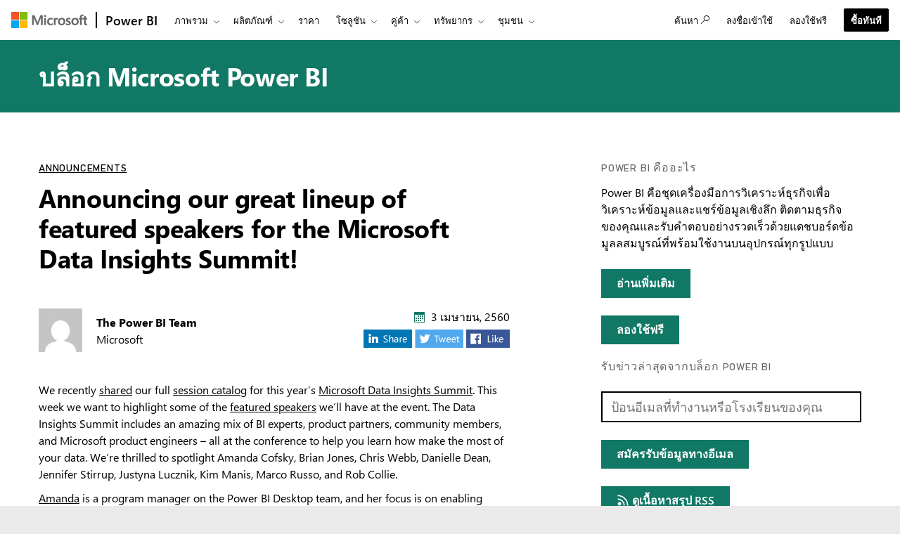

--- FILE ---
content_type: text/html; charset=utf-8
request_url: https://powerbi.microsoft.com/th-th/blog/announcing-our-great-lineup-of-featured-speakers-for-the-microsoft-data-insights-summit/
body_size: 98719
content:
 <!DOCTYPE html> <html class="th-th" dir="ltr" lang="th"> <head> <meta charset="utf-8"/> <meta http-equiv="X-UA-Compatible" content="IE=edge,chrome=1"/> <meta name="viewport" content="width=device-width, initial-scale=1.0"/> <link href="https://powerbiblogsfd-ep-aveghkfaexa3e4bx.b02.azurefd.net/cvt-90cdaf487716184e4034000935c605d1633926d348116d198f355a98b8c6cd21/pictures/favicon.ico" rel="icon" type="image/png"/> <meta name="description" content="We recently shared our full session catalog for this year’s Microsoft Data Insights Summit. This week we want to highlight some of the featured speakers we’ll have at the event. The Data Insights Summit includes an amazing mix of BI experts, product partners, community members, and Microsoft product engineers – all at the conference to help you learn how make the most of your data. We’re thrilled to spotlight Amanda Cofsky, Brian Jones, Chris Webb, Danielle Dean, Jennifer Stirrup, Justyna Lucznik, Kim Manis, Marco Russo, and Rob Collie."/> <meta name="keywords" content="Data Insights Summit"/> <meta name="referrer" content="no-referrer-when-downgrade"/> <link rel="canonical" href="https://powerbi.microsoft.com/th-th/blog/announcing-our-great-lineup-of-featured-speakers-for-the-microsoft-data-insights-summit/"/> <script type="application/ld+json">
            {"@context":"https://schema.org","@type":"BlogPosting","headline":"Announcing our great lineup of featured speakers for the Microsoft Data Insights Summit!","image":"https://powerbi.microsoft.com/images/application-logos/svg/powerbi.svg","datePublished":"2017-04-03T04:00:12+00:00","dateModified":"2018-12-10T13:51:21+00:00","author":"The Power BI Team","publisher":{"@context":"https://schema.org","@type":"Organization","url":"https://powerbi.microsoft.com/blog/announcing-our-great-lineup-of-featured-speakers-for-the-microsoft-data-insights-summit/","name":"Power BI","logo":{"@type":"ImageObject","url":"https://powerbi.microsoft.com/images/application-logos/svg/powerbi.svg","width":96,"height":96}},"mainEntityOfPage":true}
        </script> <meta name="sitename" content="powerbi"/> <meta name="awa-stv" content=""/> <meta name="sitever" content=""/> <meta name="pltfrm" content="powerbi.microsoft.com"/> <meta name="sitesec" content="blog"/> <meta name="lang" content="th"/> <meta name="loc" content="th"/> <meta name="region" content="East US"/> <meta name="version" content=""/> <meta name="prod" content="powerbi"/> <meta name="auth" content="false"/> <meta name="awa.mrktid" content=""/> <!--WEDCS to AWA migration tag --> <meta name="appid" content="JS:BAPIPowerBI"> <meta name="url" content="/th-th/blog/announcing-our-great-lineup-of-featured-speakers-for-the-microsoft-data-insights-summit/"/> <meta name="query" content=""/> <meta name="ms.date" property="ms.date" content="04/03/2017"/> <meta name="awa-publishedDate" property="awa-publishedDate" content="04/03/2017"/> <meta name="post-published-date" property="post-published-date" content="04/03/2017"/> <meta name="post-author" property="post-author" content="The Power BI Team"/> <meta name="post-categories" property="post-categories" content="Announcements"/> <meta name="post-tags" property="post-tags" content="Data Insights Summit"/> <meta name="awa-assignmentcontext" property="awa-assignmentcontext" content="excon387:30322805;prod404cf:30378566;exist196:30496589;537db1baf3c3b0dd5967044208c21c7429ae7fb6286d0ae01a4388735dc01bc7"/> <meta name="awa-userinfo" property="awa-userinfo" content="e49ce40e-0ab7-4c73-b733-9b4960c909a7"/> <title>Announcing our great lineup of featured speakers for the Microsoft Data Insights Summit! | บล็อก Microsoft Power BI | Microsoft Power BI</title> <link rel="stylesheet" href="https://amp.azure.net/libs/amp/2.1.7/skins/amp-default/azuremediaplayer.min.css"/> <link href="https://powerbiblogsfd-ep-aveghkfaexa3e4bx.b02.azurefd.net/cvt-89d71ba455c0c1405686fe9890bb98e1bc60010d6da347e811dcab9e0755a24f/bundles/bapi-header.css" rel="stylesheet"/> <link href="https://powerbiblogsfd-ep-aveghkfaexa3e4bx.b02.azurefd.net/cvt-3178337a76b3dcc641b03424a4f67c3e1f315eda094a532c7ad89893a453f4bb/bundles/core.css" rel="stylesheet"/> <script>
        function cdnfallback() {
            if (window.location.search.indexOf('cdn=disable') === -1) {
                window.location.href = '?cdn=disable';
            }
        }
    </script> <script src="https://powerbiblogsfd-ep-aveghkfaexa3e4bx.b02.azurefd.net/cvt-26a80014d87ff2ce19f2d1cfc92e537213f96ab6b620a4217da3cb643aeab4ba/scripts/sundog/lib/jquery-3.4.0.min.js"></script> </head> <body> <div id="cookie-banner"></div> <a class="bapi-skip-to-main" href="#mainContent" tabindex="0" style="z-index:88889">Skip to main content</a> <script src="https://amcdn.msftauth.net/meversion?partner=PowerBI&amp;market=th-th"></script> <!--Donut#[base64]#--> <!-- Do not use mooncat/css classes outside `@bapiweb-ux/bapi-header` here.
     We are exposing header to community/ideas via header endpoint which are on different UI frameworks --> <nav id="bapi-header" class="bapi-header--default" data-sticky-header="true" data-me-control="true"> <div class="bapi-top-bar bapi-top-bar--viewport-mooncat"> <div class="bapi-top-bar__logo"> <a href="https://microsoft.com" class="logo" id="header_nav-1_microsoft-logo" aria-label="นำทางไปยัง microsoft.com" data-bi-name="Microsoft Logo" data-bi-area="topNav"> <img src="https://img-prod-cms-rt-microsoft-com.akamaized.net/cms/api/am/imageFileData/RE1Mu3b?ver=5c31" alt="" role="presentation"/> </a> </div> <div class="bapi-top-bar__separator" aria-hidden="true" role="presentation"> <div class="separator"></div> </div> <div class="bapi-top-bar__brand"> <a href="https://powerbi.microsoft.com/th-th/" id="header_nav-2_Power-BI" class="brand-text" aria-label="หน้าแรกของ Power BI" data-bi-area="topNav" data-bi-name="Power BI Home"> Power BI </a> </div> <div id="sitesearch" class="bapi-top-bar__menu bapi-top-bar__menu--justify-flex-end hide"> <ul class="bapi-menu bapi-hide-until-large full-width"> <li style="width: 90%;"> <link rel="stylesheet" href="https://cdnjs.cloudflare.com/ajax/libs/font-awesome/6.0.0/css/all.min.css"> <style>
    .search-wrapper {
        position: relative;
        display: inline-block;
        width: 100%;
    }

    .clear-btn {
        position: absolute;
        right: 10px;
        top: 50%;
        transform: translateY(-50%);
        background: none;
        border: none;
        cursor: pointer;
        font-size: 16px;
        color: #999;
        outline: none;
    }

    /* Search Input */
    .search-input {
        /* width: 200px; */
        outline: none;
        padding-right: 30px;
        padding-left: 10px;
        height: 35px;
        border: 1px solid #ccc;
        background-color: white;
        color: black;
    }

        .search-input:focus {
            border: 1px solid black !important; /* Black border on focus */
            box-shadow: none !important; /* Removes additional highlights */
            outline: none !important;
        }

    /* Buttons */
    .clear-btn, .search-btn {
        background: none;
        border: none;
        cursor: pointer;
        font-size: 16px;
        /* padding: 5px; */
    }

    .CoveoSearchButton {
        cursor: pointer;
    }
</style> <div id="sitesearch" class="bapi-top-bar__menu bapi-top-bar__menu bapi-top-bar__menu--justify-flex-end"> <ul class="bapi-menu full-width"> <li style="width: 90%;"> <div class="CoveoSearchbox" style="margin-top:10px"> <div class="search-wrapper"> <input type="text" id="searchInput" class="search-input" placeholder="Search Power BI" autocomplete="off"/> <a id="clearSearch" class="clear-btn">✖</a> </div> </div> </li> <li style="padding-top: 8px"> <a id="submitSearch" class="CoveoSearchButton coveo-accessible-button coveo-accessible-button-pressed" role="button" aria-label="Search" tabindex="0"> <span class="coveo-search-button"> <svg alt="Search" focusable="false" enable-background="new 0 0 20 20" viewBox="0 0 20 20" xmlns="http://www.w3.org/2000/svg" class="coveo-search-button-svg"><g fill="currentColor"><path class="coveo-magnifier-circle-svg" d="m8.368 16.736c-4.614 0-8.368-3.754-8.368-8.368s3.754-8.368 8.368-8.368 8.368 3.754 8.368 8.368-3.754 8.368-8.368 8.368m0-14.161c-3.195 0-5.793 2.599-5.793 5.793s2.599 5.793 5.793 5.793 5.793-2.599 5.793-5.793-2.599-5.793-5.793-5.793"></path><path d="m18.713 20c-.329 0-.659-.126-.91-.377l-4.552-4.551c-.503-.503-.503-1.318 0-1.82.503-.503 1.318-.503 1.82 0l4.552 4.551c.503.503.503 1.318 0 1.82-.252.251-.581.377-.91.377"></path></g></svg> </span><span class="coveo-search-button-loading"> </span> </a> </li> </ul> </div> <script>
    document.addEventListener("DOMContentLoaded", function () {

        const searchInput = document.getElementById("searchInput");
        const clearSearch = document.getElementById("clearSearch");
        const submitSearch = document.getElementById("submitSearch");

        // Show search box when clicking "Search"

        // // Clear input when clicking 'X'
        clearSearch.addEventListener("click", function () {
            searchInput.value = "";
        });

        // Redirect on search
        submitSearch.addEventListener("click", function () {
            const searchQuery = searchInput.value.trim();
            if (searchQuery !== "") {
                // Extract culture from the URL path
                const pathParts = window.location.pathname.split('/');
                const culture = pathParts.length > 1 ? pathParts[1] : 'en-US';
                // Correct the redirection URL
                const searchUrl = `/${culture}/search/results?keyword=${encodeURIComponent(searchQuery)}&page=1&pageSize=10`;
                // Perform the redirection
                window.location.href = searchUrl;
            }
        });

        // Pressing Enter also triggers search
        searchInput.addEventListener("keypress", function (e) {
            if (e.key === "Enter") {
                submitSearch.click();
            }
        });
    });
</script> </li> <li class="is-menu-link is-menu-link--featured"> <a href="javascript:void(0)" role="button" aria-label="ยกเลิก" data-bi-name="Cancel" data-site-search-cancel="site-search-cancel" title="ยกเลิก" id="CoveoSearch_CTA-2_cancel"> ยกเลิก </a> </li> </ul> </div> <div id="top-nav" class="bapi-top-bar__menu bapi-top-bar__menu--justify-flex-end"> <ul class="bapi-menu bapi-dropdown bapi-hide-until-large" data-menu-left="true"> <li class="is-dropdown-submenu-parent opens-right"> <button type="button" class="bapi-menu-toggle-button" aria-expanded="false" aria-controls="overview" data-bi-name="Nav_Overview" data-bi-area="topNav"> ภาพรวม </button> <ul class="bapi-menu bapi-submenu is-dropdown-submenu" id="overview"> <li><a data-bi-area="topNav" data-bi-name="What Is Power BI" id="header_nav-3_Overview_1_What-is-power-BI" href="https://powerbi.microsoft.com/th-th/what-is-power-bi/">Power BI คืออะไร</a></li> <li><a data-bi-area="topNav" data-bi-name="Why Power BI" id="header_nav-3_Overview_2_Why-power-BI" href="https://powerbi.microsoft.com/th-th/why-power-bi/">ทำไมต้อง Power BI</a></li> <li><a data-bi-area="topNav" data-bi-name="Customer stories" id="header_nav-3_Overview_3_Customer-stories" href="https://powerbi.microsoft.com/th-th/customer-showcase/">เรื่องราวของลูกค้า</a></li> <li><a data-bi-area="topNav" data-bi-name="Data visuals" id="header_nav-3_Overview_4_Data-visuals" href="https://powerbi.microsoft.com/th-th/power-bi-visuals/">ภาพข้อมูล</a></li> <li><a data-bi-area="topNav" data-bi-name="security" id="header_nav-3_Overview_5_Security" href="https://powerbi.microsoft.com/th-th/security/">การรักษาความปลอดภัย</a></li> <li><a data-bi-area="topNav" data-bi-name="Take a guided tour" id="header_nav-3_Overview_6_take-a-guided-tour" href="/th-th/guidedtour/power-platform/power-bi/1/1" target="_blank">ชมการแนะนำการใช้งาน</a></li> </ul> </li> <li class="is-dropdown-submenu-parent opens-right"> <button type="button" class="bapi-menu-toggle-button" aria-expanded="false" aria-controls="products" data-bi-name="Nav_Products" data-bi-area="topNav"> ผลิตภัณฑ์ </button> <ul class="bapi-menu bapi-submenu is-dropdown-submenu" id="products"> <li><a data-bi-area="topNav" data-bi-name="Power BI Desktop" id="header_nav-4_Products_1_Power-BI-Desktop" href="https://powerbi.microsoft.com/th-th/desktop/">Power BI Desktop</a></li> <li><a data-bi-area="topNav" data-bi-name="Power BI Pro" id="header_nav-4_Products_2_Power-BI-Pro" href="https://powerbi.microsoft.com/th-th/power-bi-pro/">Power BI Pro</a></li> <li><a data-bi-area="topNav" data-bi-name="Power BI Premium" id="header_nav-4_Products_3_Power-BI-Premium" href="https://powerbi.microsoft.com/th-th/power-bi-premium/">Power BI Premium</a></li> <li><a data-bi-area="topNav" data-bi-name="Power BI Mobile" id="header_nav-4_Products_4_Power-BI-Mobile" href="https://powerbi.microsoft.com/th-th/mobile/">Power BI สำหรับอุปกรณ์เคลื่อนที่</a></li> <li><a data-bi-area="topNav" data-bi-name="Power BI Embedded" id="header_nav-4_Products_5_Power-BI-Embedded" href="https://azure.microsoft.com/services/power-bi-embedded/" target="_blank">Power BI Embedded</a></li> <li><a data-bi-area="topNav" data-bi-name="Power BI ReportServer" id="header_nav-4_Products_6_Power-BI-ReportServer" href="https://powerbi.microsoft.com/th-th/report-server/" target="_blank">เซิร์ฟเวอร์รายงาน Power BI</a></li> </ul> </li> <li class="is-menu-link"> <a data-bi-area="topNav" data-bi-name="Pricing" id="header_nav-5_Pricing" href="https://powerbi.microsoft.com/th-th/pricing/">ราคา</a> </li> <!-- Solutions --> <li class="is-dropdown-submenu-parent opens-right"> <button type="button" class="bapi-menu-toggle-button" aria-expanded="false" aria-controls="solutions" data-bi-name="Solutions" data-bi-area="topNav"> โซลูชัน </button> <ul class="bapi-menu bapi-submenu is-dropdown-submenu" id="solutions"> <li><a data-bi-area="topNav" data-bi-name="Azure + Power BI" id="header_nav-6_Solutions_1_Azure-plus-Power-BI" href="https://powerbi.microsoft.com/th-th/power-bi-and-azure/">Azure + Power BI</a></li> <li><a data-bi-area="topNav" data-bi-name="Microsoft 365 + Power BI" id="header_nav-6_Solutions_2_Microsoft-365-plus-Power-BI" href="https://powerbi.microsoft.com/th-th/power-bi-and-microsoft/">Microsoft 365 + Power BI </a></li> <li><a data-bi-area="topNav" data-bi-name="Dynamics 365 + Power BI" id="header_nav-6_Solutions_3_Dynamics-365-plus-Power-BI" href="https://powerbi.microsoft.com/th-th/power-bi-and-dynamics/">Dynamics 365 + Power BI</a></li> <li class="is-dropdown-submenu-parent opens-right nested-submenu"> <button type="button" class="bapi-menu-toggle-button" aria-expanded="false" aria-controls="industry" data-bi-name="By Industry" data-bi-area="topNav"> ตามอุตสาหกรรม </button> <ul class="bapi-menu bapi-submenu is-dropdown-submenu" id="industry"> <li><a data-bi-area="topNav" data-bi-name="Energy" id="header_nav-6_Solutions_4_By-industry_1_Energy" href="https://powerbi.microsoft.com/th-th/industry/energy/">พลังงาน</a></li> <li><a data-bi-area="topNav" data-bi-name="Healthcare" id="header_nav-6_Solutions_4_By-industry_2_Healthcare" href="https://powerbi.microsoft.com/th-th/industry/healthcare/">การดูแลสุขภาพ</a></li> <li><a data-bi-area="topNav" data-bi-name="Manufacturing" id="header_nav-6_Solutions_4_By-industry_3_Manufacturing" href="https://powerbi.microsoft.com/th-th/industry/manufacturing/">การผลิต</a></li> <li><a data-bi-area="topNav" data-bi-name="Media" id="header_nav-6_Solutions_4_By-industry_4_Media" href="https://powerbi.microsoft.com/th-th/datajournalism/">สื่อ</a></li> <li><a data-bi-area="topNav" data-bi-name="Retail" id="header_nav-6_Solutions_4_By-industry_5_Retail" href="https://powerbi.microsoft.com/th-th/industry/retail/">การค้าปลีก</a></li> </ul> </li> <li><a data-bi-area="topNav" data-bi-name="For analysts" id="header_nav-6_Solutions_5_For-analysts" href="https://powerbi.microsoft.com/th-th/business-analysts/">สำหรับนักวิเคราะห์</a></li> <li><a data-bi-area="topNav" data-bi-name="For IT" id="header_nav-6_Solutions_6_For-IT" href="https://powerbi.microsoft.com/th-th/enterprise/">สำหรับไอที</a></li> <li class="is-dropdown-submenu-parent opens-right nested-submenu"> <button type="button" class="bapi-menu-toggle-button" aria-expanded="false" aria-controls="industry" data-bi-name="Nav_Solutions_Developers" data-bi-area="topNav"> สำหรับนักพัฒนา </button> <ul class="bapi-menu bapi-submenu is-dropdown-submenu" id="developers"> <li><a data-bi-area="topNav" data-bi-name="Overview" id="header_nav-6_Solutions_7_For-devlopers_1_Overview" href="https://powerbi.microsoft.com/th-th/developers/">ภาพรวม</a></li> <li><a data-bi-area="topNav" data-bi-name="Embedded Analytics" id="header_nav-6_Solutions_7_For-devlopers_2_Embedded-Analytics" href="https://go.microsoft.com/fwlink/?LinkId=2127486&clcid=0x41e">การวิเคราะห์ที่ฝังตัว</a></li> <li><a data-bi-area="topNav" data-bi-name="Power BI Visuals" id="header_nav-6_Solutions_7_For-devlopers_3_Power-BI-Visuals" href="https://powerbi.microsoft.com/th-th/developers/custom-visualization/">ภาพ Power BI</a></li> <li><a data-bi-area="topNav" data-bi-name="Automation" id="header_nav-6_Solutions_7_For-devlopers_4_Automation" href="https://powerbi.microsoft.com/th-th/developers/automation/">การดำเนินการอัตโนมัติ</a></li> <li><a data-bi-area="topNav" data-bi-name="Documentation" id="header_nav-6_Solutions_7_For-devlopers_5_Documentation" href="https://docs.microsoft.com/power-bi/developer/">คู่มือ</a></li> <li><a data-bi-area="topNav" data-bi-name="Community" id="header_nav-6_Solutions_7_For-devlopers_6_Community" href="https://community.powerbi.com/t5/Developer/bd-p/Developer">ชุมชน</a></li> </ul> </li> </ul> </li> <!-- Partners --> <li class="is-dropdown-submenu-parent opens-right"> <button type="button" class="bapi-menu-toggle-button" aria-expanded="false" aria-controls="partners" data-bi-name="Nav_Partners" data-bi-area="topNav"> คู่ค้า </button> <ul class="bapi-menu bapi-submenu is-dropdown-submenu" id="partners"> <li><a data-bi-area="topNav" data-bi-name="Partners Overview" id="header_nav-7_Partners_1_Partners-Overview" href="https://go.microsoft.com/fwlink/?LinkId=2251042&clcid=0x41e">ภาพรวมของคู่ค้า</a></li> <li><a data-bi-area="topNav" data-bi-name="Solutions Partners" id="header_nav-7_Partners_2_Solutions-Partners" href="https://go.microsoft.com/fwlink/?LinkId=2251303&clcid=0x41e" target="_blank">คู่ค้าโซลูชัน</a></li> <li><a data-bi-area="topNav" data-bi-name="BI Specialized Partners" id="header_nav-7_Partners_3_BI-Specialized-Partners" href="https://go.microsoft.com/fwlink/?LinkId=2250885&clcid=0x41e">คู่ค้าพิเศษของ BI</a></li> <li><a data-bi-area="topNav" data-bi-name="Power BI CSOs" id="header_nav-7_Partners_4_Power-BI-CSOs" href="https://go.microsoft.com/fwlink/?LinkId=2251043&clcid=0x41e">Power BI CSO</a></li> <li><a data-bi-area="topNav" data-bi-name="Fabric Partner Community" id="header_nav-7_Partners_5_Fabric-Partner-Community" href="https://go.microsoft.com/fwlink/?LinkId=2250886&clcid=0x41e">ชุมชนคู่ค้า Fabric</a></li> <li><a data-bi-area="topNav" data-bi-name="Training" id="header_nav-7_Partners_6_Training" href="https://go.microsoft.com/fwlink/?LinkId=2251044&clcid=0x41e">การฝึกอบรม</a></li> </ul> </li> <li class="is-dropdown-submenu-parent opens-right"> <button type="button" class="bapi-menu-toggle-button" aria-expanded="false" aria-controls="resources" data-bi-name="Nav_Resources" data-bi-area="topNav"> ทรัพยากร </button> <ul class="bapi-menu bapi-submenu is-dropdown-submenu" id="resources"> <li><a data-bi-area="topNav" data-bi-name="Getting started" id="header_nav-8_Resources_1_Getting-started" href="https://powerbi.microsoft.com/th-th/getting-started-with-power-bi/">การเริ่มต้นใช้งาน</a></li> <li class="is-dropdown-submenu-parent opens-right nested-submenu"> <button type="button" class="bapi-menu-toggle-button" aria-expanded="false" aria-controls="learn" data-bi-name="Nav_Resources_Learn" data-bi-area="topNav"> เรียนรู้ </button> <ul class="bapi-menu bapi-submenu is-dropdown-submenu" id="learn"> <li><a data-bi-area="topNav" data-bi-name="Overview" id="header_nav-8_Resources_2_Learn_1_Overview" href="https://powerbi.microsoft.com/th-th/learning/">ภาพรวม</a></li> <li><a data-bi-area="topNav" data-bi-name="Guided Learning" id="header_nav-8_Resources_2_Learn_2_Guided-Learning" href="https://docs.microsoft.com/learn/powerplatform/power-bi?WT.mc_id=powerbi_landingpage-marketing-page" target="_blank">การเรียนรู้ด้วยตนเอง</a></li> <li><a data-bi-area="topNav" data-bi-name="Webinars" id="header_nav-8_Resources_2_Learn_3_Webinars" href="https://powerbi.microsoft.com/th-th/documentation/powerbi-webinars/" target="_blank">การสัมมนาผ่านเว็บ</a></li> <li><a data-bi-area="topNav" data-bi-name="Documentation" id="header_nav-8_Resources_2_Learn_4_Documentation" href="https://powerbi.microsoft.com/th-th/documentation/powerbi-landing-page/" target="_blank">คู่มือ</a></li> <li><a data-bi-area="topNav" data-bi-name="Roadmap" id="header_nav-8_Resources_2_Learn_5_Roadmap" href="https://powerbi.microsoft.com/th-th/roadmap/">แผนการทำงาน</a></li> </ul> </li> <li class="is-dropdown-submenu-parent opens-right nested-submenu"> <button type="button" class="bapi-menu-toggle-button" aria-expanded="false" aria-controls="support" data-bi-name="Nav_Resources_Support" data-bi-area="topNav"> การสนับสนุน </button> <ul class="bapi-menu bapi-submenu is-dropdown-submenu" id="support"> <li><a data-bi-area="topNav" data-bi-name="Overview" id="header_nav-8_Resources_3_Support_1_Overview" href="https://go.microsoft.com/fwlink/?LinkId=2236686&clcid=0x41e">ภาพรวม</a></li> <li><a data-bi-area="topNav" data-bi-name="Issues" id="header_nav-8_Resources_3_Support_2_Issues" href="https://aka.ms/PBI_Comm_Issues">ปัญหา</a></li> <li><a data-bi-area="topNav" data-bi-name="Feedback" id="header_nav-8_Resources_3_Support_3_Give-feedback" href="https://ideas.powerbi.com/ideas/">ส่งข้อคิดเห็น</a></li> </ul> </li> <li><a data-bi-area="topNav" data-bi-name="Blog" id="header_nav-8_Resources_4_Blog" href="https://powerbi.microsoft.com/th-th/blog/">บล็อก</a></li> <li><a data-bi-area="topNav" data-bi-name="Business intelligence topics" id="header_nav-8_Resources_5_Business-intelligence-topics" href="https://powerbi.microsoft.com/th-th/business-intelligence-topics/">หัวข้อข่าวกรองธุรกิจ</a></li> </ul> </li> <!-- Community --> <li class="is-dropdown-submenu-parent opens-right"> <button type="button" class="bapi-menu-toggle-button" aria-expanded="false" aria-controls="community" data-bi-name="Nav_Community" data-bi-area="topNav"> ชุมชน </button> <ul class="bapi-menu bapi-submenu is-dropdown-submenu" id="community"> <li><a data-bi-area="topNav" data-bi-name="Overview" id="header_nav-9_Community_1_Overview" href="https://aka.ms/PBI_Comm_Overview">ภาพรวม</a></li> <li><a data-bi-area="topNav" data-bi-name="Forums" id="header_nav-9_Community_2_Forums" href="https://aka.ms/PBI_Comm_Forums">ฟอรั่ม</a></li> <li><a data-bi-area="topNav" data-bi-name="Galleries" id="header_nav-9_Community_3_Galleries" href="https://aka.ms/PBI_Comm_Galleries">แกลเลอรี</a></li> <li><a data-bi-area="topNav" data-bi-name="Ideas" id="header_nav-9_Community_4_Ideas" href="https://aka.ms/PBI_Comm_Ideas">ส่งไอเดีย</a></li> <li><a data-bi-area="topNav" data-bi-name="Events" id="header_nav-9_Community_5_Events" href="https://aka.ms/PBI_Comm_Events">กิจกรรม</a></li> <li><a data-bi-area="topNav" data-bi-name="User groups" id="header_nav-9_Community_6_User-groups" href="https://aka.ms/PBI_Comm_UserGroups">กลุ่มผู้ใช้</a></li> <li><a data-bi-area="topNav" data-bi-name="Community Blog" id="header_nav-9_Community_7_Community-blog" href="https://aka.ms/PBI_Comm_CommunityBlog">บล็อกของชุมชน</a></li> </ul> </li> <li class="is-menu-link bapi-hide-for-large"> <a href="https://go.microsoft.com/fwlink/?LinkId=2183346&amp;clcid=0x41e&amp;pbi_source=websignin_uNav" data-bi-name="Sign in" id="header_nav-11_Sign-in-mobile" aria-label="เปลี่ยนเส้นทางไปยังไซต์ผลิตภัณฑ์ Power B I" title="Power BI การบริการ" target="_blank" rel="noopener" data-set-returning-user="/th-th/forms/set-returning-user-cookie/"> <span>ลงชื่อเข้าใช้</span> </a> </li> <li class="is-menu-link bapi-hide-for-large"> <a data-bi-name="Try free" id="header_nav-12_Try-free-mobile" href="https://go.microsoft.com/fwlink/?LinkId=874445&amp;clcid=0x41e&amp;pbi_source=websignup_uNav" data-set-returning-user="/th-th/forms/set-returning-user-cookie/"> ลองใช้ฟรี </a> </li> <li class="is-menu-link bapi-hide-for-large"> <a id="header_nav-13_Buy-now-mobile" href="https://go.microsoft.com/fwlink/?LinkId=2106428&amp;clcid=0x41e" target="_blank" class="hyperlink  hyperlink--ondark" aria-label="ซื้อ Power B I" data-bi-name="Buy now" data-event="global-clicked-mainmenu" data-set-returning-user="/th-th/forms/set-returning-user-cookie/">ซื้อทันที</a> </li> <!-- More Menu --> <li class="is-dropdown-submenu-parent opens-right has-submenu more" style="display:none"> <button id="bapi-more-menu-button" type="button" class="bapi-menu-toggle-button" aria-controls="more-menu-list" aria-expanded="false" data-bi-name="Nav_MoreMenu" data-bi-area="topNav"> เพิ่มเติม </button> <ul id="more-menu-list" class="bapi-menu is-dropdown-submenu"></ul> </li> </ul> <ul class="bapi-menu bapi-hide-until-large" data-menu-right> <li class="is-menu-link"> <a href="javascript:void(0)" data-bi-name="Search" data-site-search-link="site-search-link" id="header_nav-10_Search" aria-label="ค้นหา" title="ค้นหา" role="button"> <span>ค้นหา</span> <span class="glyphicon glyph-mini pbi-glyph-search"></span> </a> </li> <li class="is-menu-link"> <a href="https://go.microsoft.com/fwlink/?LinkId=2183346&amp;clcid=0x41e&amp;pbi_source=websignin_uNav" data-bi-name="Sign in" id="header_nav-11_Sign-in" aria-label="เปลี่ยนเส้นทางไปยังไซต์ผลิตภัณฑ์ Power B I" title="ลงชื่อเข้าใช้" target="_blank" rel="noopener" data-set-returning-user="/th-th/forms/set-returning-user-cookie/"> <span>ลงชื่อเข้าใช้</span> </a> </li> <li class="is-menu-link"> <a data-bi-name="Try free" href="https://go.microsoft.com/fwlink/?LinkId=874445&amp;clcid=0x41e&amp;pbi_source=websignup_uNav" id="header_nav-12_Try-free" data-set-returning-user="/th-th/forms/set-returning-user-cookie/"> ลองใช้ฟรี </a> </li> <li class="is-menu-link is-menu-link--featured"> <a id="header_nav-13_Buy-now" href="https://go.microsoft.com/fwlink/?LinkId=2106428&amp;clcid=0x41e&amp;cmpid=pbi-anno-head-buy-prouser" target="_blank" class="hyperlink  button buynow-button-ghost show-for-medium" aria-label="ซื้อ Power B I" data-bi-name="Buy now" data-event="global-clicked-mainmenu">ซื้อทันที</a> </li> </ul> </div> <div class="bapi-hide-for-large hamburger-container"> <ul class="bapi-menu full-width"> <li> <button class="hamburger-container__hamburger" aria-expanded="false" aria-label="Expand or Collapse Menu" data-bi-name="Nav_HamburgerMenu" data-bi-area="topNav"> <span class="fixin top-bun"></span> <span class="fixin patty"></span> <span class="fixin bottom-bun"></span> </button> <a href="javascript:void(0)" id="site-search-goback-link" role="button" class="hide" aria-label="ปิดการค้นหา" title="ปิดการค้นหา"> <span class="glyphicon glyph-small pbi-glyph-back"></span> </a> </li> <li id="site-searchbox-mini" class="hide"> <div> <div class="search-input"> <span class="icon glyphicon glyph-small pbi-glyph-search"></span> <input id="mblview_searchbox" name="cq" placeholder="ค้นหา Power BI" title="ค้นหา Power BI" type="text" value=""/> <a aria-label="ล้างข้อมูลการค้นหา" role="button" href="javascript:void(0)" id="site-search-clear-link"><span class="icon glyphicon glyph-small pbi-glyph-remove"></span></a> </div> </div> </li> <li> <a href="javascript:void(0)" id="site-search-glass-link" title="ค้นหา" role="button"> <span class="glyphicon glyph-small pbi-glyph-search"></span> </a> </li> </ul> </div> </div> </nav> <!--EndDonut--> <div id="mainContent" class="container" data-tag-area="content" data-tag-group="body" role="main"> <section class="section section-size2 section-fabricpalette02 section-heading-only" aria-labelledby="hero-heading"> <div class="row"> <div class="column"> <h2 class="text-heading1" id="hero-heading"><a href="/th-th/blog/">บล็อก Microsoft Power BI</a></h2> </div> </div> </section> <section class="section"> <div class="row"> <div class="column large-7"> <div class="row" id="row-of-tags"> <div class="column"> <ol class="blog-categories text-heading4"> <li class="fabrictag"><a href="/th-th/blog/category/announcements/">Announcements</a></li> </ol> </div> </div> <div class="row row-size1"> <div class="column"> <article> <h1 dir="ltr">Announcing our great lineup of featured speakers for the Microsoft Data Insights Summit!</h1> <div class="post-bio"> <img src="https://secure.gravatar.com/avatar/1b2f1b694d6a8336c6fa57a6e51883b9be0fa6e6d10af27078a583fd43398c2a?s=62&amp;d=mm&amp;r=g" alt="Headshot of article author The Power BI Team" class="post-image"/> <div class="post-author-meta"> <strong><a href="/th-th/blog/author/powerbiblogadmins/" title="โพสต์โดย The Power BI Team" rel="author">The Power BI Team</a></strong><br/> <span>Microsoft</span> </div> <span class="post-date fabricpost-date"> <span class="icon icon-fabricpalette02"> <svg style="display:none; visibility:hidden;"><defs><symbol id="calendar" viewBox="-1 -1 17 17"> <path d="M14.1,0H0.9C0.4,0,0,0.4,0,0.9V14c0,0.6,0.4,1,0.9,1H14c0.5,0,1-0.4,1-0.9V0.9C15.1,0.4,14.6,0,14.1,0z M14,14H1V4h13V14z"></path> <rect x="5" y="5" width="2" height="2"></rect> <rect x="8" y="5" width="2" height="2"></rect> <rect x="2" y="8" width="2" height="2"></rect> <rect x="5" y="8" width="2" height="2"></rect> <rect x="8" y="8" width="2" height="2"></rect> <rect x="2" y="11" width="2" height="2"></rect> <rect x="5" y="11" width="2" height="2"></rect> <rect x="8" y="11" width="2" height="2"></rect> <rect x="11" y="8" width="2" height="2"></rect> <rect x="11" y="5" width="2" height="2"></rect> </symbol></defs></svg><svg aria-hidden="true"><use xlink:href="#calendar"></use></svg> </span> 3 เมษายน, 2560 </span> <span class="post-share"> <div class="linkList linkList-horizontal"> <a href="https://www.linkedin.com/shareArticle?mini=true&url=" class="social-share social-linkedin"> <img src="https://powerbiblogsfd-ep-aveghkfaexa3e4bx.b02.azurefd.net/cvt-14cca29a6cccc12e1f8b865002da0dff03b2fe9e53f1ddc6e4b04a25ec7ae76c/pictures/shared/social/in_share.png" srcset="https://powerbiblogsfd-ep-aveghkfaexa3e4bx.b02.azurefd.net/cvt-cb220cbb2d154431014d188af19813d9a8cdb6f15bb0f0748f5d3749cc560b59/pictures/shared/social/in_share_x2.png 2x" alt="LinkedIn"/> </a> <a href="https://twitter.com/share?url=&text=Announcing our great lineup of featured speakers for the Microsoft Data Insights Summit!&via=MSPowerBI" class="social-share social-twitter"> <img src="https://powerbiblogsfd-ep-aveghkfaexa3e4bx.b02.azurefd.net/cvt-b38fc0f6e11d4fcd0112a7f1ab30b51aaca10f97f5b3ad880bb8f8faf67219c4/pictures/shared/social/tweet_twitter.png" srcset="https://powerbiblogsfd-ep-aveghkfaexa3e4bx.b02.azurefd.net/cvt-f6660e6e42f5911d33fb85200cc8b01700d9cd2da051729cb27decce04c84859/pictures/shared/social/tweet_twitter_x2.png 2x" alt="Twitter"/> </a> <a href="https://www.facebook.com/share.php?u=" class="social-share social-facebook"> <img src="https://powerbiblogsfd-ep-aveghkfaexa3e4bx.b02.azurefd.net/cvt-8fcbaaddcf74bbacbb6ba67cc0b4cb08d8be77985c6bfe8c82384df19f0a6860/pictures/shared/social/like_fb.png" srcset="https://powerbiblogsfd-ep-aveghkfaexa3e4bx.b02.azurefd.net/cvt-03e4425541ecfbb678813919cf7f89c8f307a317137d0f855a316fc75e3d14ba/pictures/shared/social/like_fb_x2.png 2x" alt="Facebook"/> </a> </div> </span> </div> <div class="post-content" dir="ltr"> <p>We recently <a href="https://powerbi.microsoft.com/en-us/blog/the-microsoft-data-insights-summit-is-back-check-out-our-full-session-catalog-today/">shared</a> our full <a href="https://www.microsoft.com/en-us/datainsightssummit/sessions?wt.mc_id=AID603592_owned_PowerBIBlog_Copy">session catalog</a> for this year&rsquo;s <a href="https://www.microsoft.com/en-us/datainsightssummit/default.aspx?wt.mc_id=AID603592_owned_PowerBIBlog_Copy">Microsoft Data Insights Summit</a>. This week we want to highlight some of the <a href="https://www.microsoft.com/en-us/datainsightssummit/speakers?wt.mc_id=AID603592_owned_PowerBIBlog_Copy">featured speakers</a> we&rsquo;ll have at the event. The Data Insights Summit includes an amazing mix of BI experts, product partners, community members, and Microsoft product engineers &ndash; all at the conference to help you learn how make the most of your data. We&rsquo;re thrilled to spotlight Amanda Cofsky, Brian Jones, Chris Webb, Danielle Dean, Jennifer Stirrup, Justyna Lucznik, Kim Manis, Marco Russo, and Rob Collie.</p> <p><a href="https://www.linkedin.com/in/amanda-cofsky-a152a24a/">Amanda</a> is a program manager on the Power BI Desktop team, and her focus is on enabling analysts to create beautiful and insights visualizations. You may already know her from the Power BI blogs and YouTube videos where she walks through how to use all the new and exciting features in Power BI.</p> <p><a href="https://www.linkedin.com/in/brijones/">Brian</a> runs the Excel Program Management team and has been in the Office engineering organization for more than 17 years. He&rsquo;s worked on Word, VBA, file formats, Office and SharePoint extensibility, Office web add-ins, Forms, and Access. Brian is passionate about building tools that help people solve problems, and sees Excel as the premier application in the Office suite for people who want to gain deeper insights and get things done.</p> <p><a href="https://www.linkedin.com/in/chriswebb6">Chris</a> is an <a href="http://www.crossjoin.co.uk/">independent consultant</a> and <a href="http://www.technitrain.com/">trainer</a> specializing in Microsoft Power BI and SQL Server Analysis Services. He is the author of <i>Power Query for Power BI and Excel</i> and a co-author of <i>SQL Server Analysis Services 2012: The BISM Tabular Model</i>, <i>Expert Cube Development with SQL Server 2008 Analysis Services</i>, and <i>MDX Solutions with Microsoft SQL Server Analysis Services 2005 and Hyperion Essbase</i>. He also blogs at <a href="http://blog.crossjoin.co.uk">http://blog.crossjoin.co.uk</a>.</p> <p><a href="https://www.linkedin.com/in/danielleodean/">Danielle</a> is a Senior Data Scientist Lead at Microsoft Corp. in the Algorithms and Data Science Group within the Cloud and Enterprise Division. She currently leads an international team of data scientists and engineers to build predictive analytics and machine learning solutions for external companies utilizing the Cortana Intelligence Suite. Before working at Microsoft, Danielle was a data scientist at Nokia, where she produced business value and insights from big data, through data mining &amp; statistical modeling on data-driven projects that impacted a range of businesses, products and initiatives. Danielle completed her Ph.D. in quantitative psychology with a concentration in biostatistics at the University of North Carolina at Chapel Hill in 2015, where she studied the application of multi-level event history models to understand the timing and processes leading to events between dyads within social networks.</p> <p><a href="https://www.linkedin.com/in/jenstirrup/">Jennifer</a>, recently named as one of the top 10 most influential Business Intelligence female experts in the world by <i>Solutions Review</i>, is a Microsoft Data Platform MVP, and PASS Director-At-Large, and a well-known Business Intelligence and Data Visualization expert, author, data strategist, and community advocate. She has also been peer-recognized as one of the top 100 most global influential tweeters on big data and analytics topics. As the sole owner of a boutique<b> </b><i>Business Intelligence, Business Analytics, and Data Science</i> consultancy, Jennifer has delivered varied projects which include leading organizations such as the National Health Service trust and <i>private companies</i> to the cloud, while also spearheading a <i>Data Science Program</i> from soup-to-nuts for a Government department.</p> <p><a href="https://www.linkedin.com/in/justyna-lucznik-66309456/">Justyna</a> is a Program Manager in the Business Applications Platform Group. Justyna works on developing and evangelizing solution templates which bring together the Microsoft Azure stack, as well as Power BI and PowerApps. Her most recent focus has been the Twitter and Bing News solution templates for brand and campaign managers. Prior to joining the product group, Justyna worked in the Microsoft Consulting Services in the United Kingdom. She created machine learning models for customers in the financial and digital marketing sectors, utilizing Power BI, Azure Machine Learning and R.</p> <p><a href="https://www.linkedin.com/in/kimmanis/">Kim</a> is Group Program Manager for the Power BI Desktop team. Her team is focused on unlocking new capabilities for data analysts to model, explore and visualize their data. Before her time on the Power BI team, Kim worked on all sorts of products ranging from productivity software, social networks, and online retail.</p> <p><a href="https://www.linkedin.com/in/sqlbi/">Marco</a> is a Business Intelligence consultant and mentor. He has worked with Analysis Services since 1999, and written several books about Power Pivot, Power BI, Analysis Services Tabular, and the DAX language. With Alberto Ferrari, he writes the content published on <a href="http://www.sqlbi.com">www.sqlbi.com</a>, mentoring companies&rsquo; users about the new Microsoft BI technologies. Marco is also a speaker at international conferences such as Microsoft Ignite, PASS Summit, PASS BA Conference, and SQLBits.</p> <p><a href="https://www.linkedin.com/in/robcollie/">Rob</a> spent the first 14 years of his career at Microsoft as an engineering leader on Excel, Bing, and SQL. Subsequently he founded PowerPivotPro, the world&rsquo;s first consulting company focused solely on Microsoft&rsquo;s self-service BI and analytics platform (Power BI and Power Pivot). His company has led hundreds of organizations in their adoption of those tools, unlocking truly revolutionary capabilities and ROI across a wide spectrum of industries. Rob believes that this new wave of software represents the first truly impactful upgrade in the world of data since the advent of spreadsheets in the 1980&rsquo;s &ndash; bigger than &ldquo;BI,&rdquo; &ldquo;Big Data,&rdquo; and every other buzz phrase combined. He tries to bring a down to earth an honest perspective to every topic, informed by a rich range of experience over his 20-year career in data and software. Rob is the bestselling author of books such as <i>DAX Formulas for Power Pivot</i> and <i>Power Pivot and Power BI</i>, a popular speaker at both technical and financial conferences, and sincerely wants you to see, for yourself, the life-changing benefits that await you.</p> <p>We hope you are as excited about our strong line up of featured speakers as we are! Join us at the <a href="https://www.microsoft.com/en-us/datainsightssummit/default.aspx?wt.mc_id=AID603592_owned_PowerBIBlog_Copy">Microsoft Data Insights Summit</a> and meet Amanda, Brian, Chris, Danielle, Jennifer, Justyna, Kim, Marco, and Rob!</p> </div> </article> </div> </div> <div class="row"> <div class="column"> <ul class="linkList text-heading4 linkList-horizontal"> <li><a href="/th-th/blog/tag/data-insights-summit/">Data Insights Summit</a></li> </ul> </div> </div> <div class="row" style="margin-bottom: 150px"> <div id="disqus-container" class="column"> </div> </div> </div> <div class="column small-12 medium-4 large-4 large-offset-1"> <script>
    var userName = "";
</script> <aside> <div class="row"> <div class="column"> <h4>Power BI คืออะไร</h4> <p>Power BI คือชุดเครื่องมือการวิเคราะห์ธุรกิจเพื่อวิเคราะห์ข้อมูลและแชร์ข้อมูลเชิงลึก ติดตามธุรกิจของคุณและรับคําตอบอย่างรวดเร็วด้วยแดชบอร์ดข้อมูลลสมบูรณ์ที่พร้อมใช้งานบนอุปกรณ์ทุกรูปแบบ</p> </div> </div> <input name="__RequestVerificationToken" type="hidden" value="O1P7jMfKCxV9FzGAwp0rO5hFl0Voq9j3froPZTYFglVXJytsf-siE9CqSJc_xd7C0IU2jmfnHz6NZGWza7buGr_2DUshm-aJ1Ve8-PwzCoZwMQnkAysdRc8PYrWnTVNSXEiP9ZzeRdJ5XHcVvN21hg2"/> <div class="row row-size2"> <div class="column"> <a class="button button-fabric button-fabricfeatured" aria-label="อ่านเพิ่มเติมเกี่ยวกับ Power B I" href="/th-th/what-is-power-bi/">อ่านเพิ่มเติม</a> </div> </div> <div class="row row-size2 column"> <a class="button button-fabric button-fabricfeatured" aria-label="ลองใช้ Power B I ฟรี" href="/th-th/getting-started-with-power-bi/">ลองใช้ฟรี</a> </div> <div class="mc-subscription-container" data-bi-area="component_blog-subscription"> <div class="row"> <div class="column mc-subscription-container__heading"> <h4>รับข่าวล่าสุดจากบล็อก Power&nbsp;BI</h4> </div> </div> <div class="form-row"> <label class="mc-subscription-container__signup-email-label show-for-sr" for="subscription-signup-email">สมัครรับข้อมูลทางอีเมล</label> <input id="subscription-signup-email" class="mc-subscription-container__signup-email" name="subscription-signup-email" type="text" aria-required="true" placeholder="ป้อนอีเมลที่ทำงานหรือโรงเรียนของคุณ" value=""> <span class="mc-subscription-container__signup-error-message invalidEmail hide">คุณต้องป้อนที่อยู่อีเมลที่ถูกต้อง</span> <span data-bi-id="blog-subscription_subscriber-email_validation-error_non-aad-user-error" data-bi-name="Please use work or school email address for subscribing to blogs." class="mc-subscription-container__signup-error-message nonAADUserError hide">คุณป้อนที่อยู่อีเมลส่วนตัว โปรดป้อนที่อยู่อีเมลที่ทำงานหรือโรงเรียนของคุณ</span> <span class="mc-subscription-container__signup-error-message responseError hide">มีบางอย่างผิดปกติ โปรดลองอีกครั้งในภายหลัง</span> </div> <div class="row row-size2"> <div class="column"> <button type="submit" id="signup-subscription" class="button button-fabric button-fabricfeatured button-featured mc-subscription-container__subscribe-button" aria-label="สมัครรับข้อมูลบล็อก Power BI ทางอีเมล" role="button" data-bi-mto>สมัครรับข้อมูลทางอีเมล</button> </div> </div> </div> <div class="row row-size2"> <div class="column"> <a class="button button-fabric button-fabricfeatured button-featured view-rss-feed-button" id="blogviewrssfeed" data-event="blog-clicked-subscribecta" href="/th-th/blog/feed/"> <span class="icon"> <svg style="display:none; visibility:hidden;"><defs><symbol id="rss" viewBox="-5 -5 60 60"> <path d="M0,0c4.6,0,9,0.6,13.3,1.8s8.3,2.9,12,5s7.1,4.8,10.1,7.8c3,3,5.6,6.4,7.8,10.1s3.8,7.7,5,12         C49.4,41,50,45.4,50,50h-5.6c0-4.1-0.5-8-1.6-11.8c-1.1-3.8-2.6-7.3-4.5-10.6c-1.9-3.3-4.3-6.3-7-9s-5.7-5-9-7s-6.8-3.4-10.6-4.5 		    S4.1,5.6,0,5.6L0,0z M0,16.7c3.1,0,6,0.4,8.9,1.2s5.5,1.9,8,3.4c2.5,1.4,4.7,3.2,6.7,5.2s3.8,4.3,5.2,6.7c1.4,2.5,2.6,5.1,3.4,8 		    c0.8,2.8,1.2,5.8,1.2,8.9h-5.6c0-2.5-0.3-5-1-7.4C26.1,40.2,25.2,38,24,36c-1.2-2.1-2.6-3.9-4.3-5.6S16.1,27.2,14,26 		    c-2.1-1.2-4.3-2.1-6.6-2.8c-2.4-0.7-4.8-1-7.4-1L0,16.7z M16.7,41.7c0,1.2-0.2,2.2-0.7,3.3c-0.4,1-1,1.9-1.8,2.6 		    c-0.8,0.8-1.6,1.3-2.6,1.8c-1,0.4-2.1,0.7-3.3,0.7s-2.2-0.2-3.3-0.7c-1-0.4-1.9-1-2.6-1.8c-0.8-0.8-1.3-1.6-1.8-2.6S0,42.8,0,41.7 		    c0-1.2,0.2-2.2,0.7-3.3c0.4-1,1-1.9,1.8-2.6s1.6-1.3,2.6-1.8s2.1-0.7,3.3-0.7s2.2,0.2,3.3,0.7s1.9,1,2.6,1.8 		    c0.8,0.8,1.3,1.6,1.8,2.6C16.4,39.4,16.7,40.5,16.7,41.7z"/> </symbol></defs></svg><svg aria-hidden="true"><use xlink:href="#rss"></use></svg> </span> ดูเนื้อหาสรุป RSS </a> </div> </div> <div class="row"> <div class="column"> <h4>ค้นหาตามประเภท</h4> <ul class="linkList"> <li><a aria-label="ค้นหาตามประเภท Admin" href="/th-th/blog/category/admin/">Admin</a></li> <li><a aria-label="ค้นหาตามประเภท AI" href="/th-th/blog/category/ai/">AI</a></li> <li><a aria-label="ค้นหาตามประเภท Analysis Services" href="/th-th/blog/category/analysis-services/">Analysis Services</a></li> <li><a aria-label="ค้นหาตามประเภท Announcements" href="/th-th/blog/category/announcements/">Announcements</a></li> <li><a aria-label="ค้นหาตามประเภท API" href="/th-th/blog/category/api/">API</a></li> <li><a aria-label="ค้นหาตามประเภท Archive" href="/th-th/blog/category/archive/">Archive</a></li> <li><a aria-label="ค้นหาตามประเภท Copilot" href="/th-th/blog/category/copilot/">Copilot</a></li> <li><a aria-label="ค้นหาตามประเภท Customer Stories" href="/th-th/blog/category/customer-stories/">Customer Stories</a></li> <li><a aria-label="ค้นหาตามประเภท Data loss prevention" href="/th-th/blog/category/data-loss-prevention/">Data loss prevention</a></li> <li><a aria-label="ค้นหาตามประเภท DAX" href="/th-th/blog/category/dax/">DAX</a></li> <li><a aria-label="ค้นหาตามประเภท Developers" href="/th-th/blog/category/developers/">Developers</a></li> <li><a aria-label="ค้นหาตามประเภท Direct Lake" href="/th-th/blog/category/direct-lake/">Direct Lake</a></li> <li><a aria-label="ค้นหาตามประเภท Features" href="/th-th/blog/category/features/">Features</a></li> <li><a aria-label="ค้นหาตามประเภท Information Protection" href="/th-th/blog/category/information-protection/">Information Protection</a></li> <li><a aria-label="ค้นหาตามประเภท Metrics" href="/th-th/blog/category/goals/">Metrics</a></li> <li><a aria-label="ค้นหาตามประเภท Metrics" href="/th-th/blog/category/metrics/">Metrics</a></li> <li><a aria-label="ค้นหาตามประเภท Paginated Reports" href="/th-th/blog/category/paginated-reports/">Paginated Reports</a></li> <li><a aria-label="ค้นหาตามประเภท Power BI" href="/th-th/blog/category/uncategorized/">Power BI</a></li> <li><a aria-label="ค้นหาตามประเภท Power BI Embedded" href="/th-th/blog/category/power-bi-embedded/">Power BI Embedded</a></li> <li><a aria-label="ค้นหาตามประเภท Power BI Mobile" href="/th-th/blog/category/power-bi-mobile/">Power BI Mobile</a></li> <li><a aria-label="ค้นหาตามประเภท Report Server" href="/th-th/blog/category/report-server/">Report Server</a></li> <li><a aria-label="ค้นหาตามประเภท Semantic model" href="/th-th/blog/category/semantic-model/">Semantic model</a></li> <li><a aria-label="ค้นหาตามประเภท Support" href="/th-th/blog/category/support/">Support</a></li> <li><a aria-label="ค้นหาตามประเภท Template apps" href="/th-th/blog/category/template-apps/">Template apps</a></li> <li><a aria-label="ค้นหาตามประเภท Web Modeling" href="/th-th/blog/category/web-modeling/">Web Modeling</a></li> </ul> </div> </div> <div class="row"> <div class="column"> <h4>บทความตามวันที่</h4> <ul class="linkList"> <li><a aria-label="บทความตามวันที่ พฤศจิกายน 2568" href="/th-th/blog/2025/11/">พฤศจิกายน 2568</a></li> <li><a aria-label="บทความตามวันที่ ตุลาคม 2568" href="/th-th/blog/2025/10/">ตุลาคม 2568</a></li> <li><a aria-label="บทความตามวันที่ กันยายน 2568" href="/th-th/blog/2025/09/">กันยายน 2568</a></li> <li><a aria-label="บทความตามวันที่ สิงหาคม 2568" href="/th-th/blog/2025/08/">สิงหาคม 2568</a></li> <li><a aria-label="บทความตามวันที่ กรกฎาคม 2568" href="/th-th/blog/2025/07/">กรกฎาคม 2568</a></li> <li><a aria-label="บทความตามวันที่ มิถุนายน 2568" href="/th-th/blog/2025/06/">มิถุนายน 2568</a></li> <li><a aria-label="บทความตามวันที่ พฤษภาคม 2568" href="/th-th/blog/2025/05/">พฤษภาคม 2568</a></li> <li><a aria-label="บทความตามวันที่ เมษายน 2568" href="/th-th/blog/2025/04/">เมษายน 2568</a></li> <li><a aria-label="บทความตามวันที่ มีนาคม 2568" href="/th-th/blog/2025/03/">มีนาคม 2568</a></li> <li><a aria-label="บทความตามวันที่ กุมภาพันธ์ 2568" href="/th-th/blog/2025/02/">กุมภาพันธ์ 2568</a></li> <li><a aria-label="บทความตามวันที่ มกราคม 2568" href="/th-th/blog/2025/01/">มกราคม 2568</a></li> <li><a aria-label="บทความตามวันที่ ธันวาคม 2567" href="/th-th/blog/2024/12/">ธันวาคม 2567</a></li> <li><a aria-label="บทความตามวันที่ พฤศจิกายน 2567" href="/th-th/blog/2024/11/">พฤศจิกายน 2567</a></li> <li><a aria-label="บทความตามวันที่ ตุลาคม 2567" href="/th-th/blog/2024/10/">ตุลาคม 2567</a></li> <li><a aria-label="บทความตามวันที่ กันยายน 2567" href="/th-th/blog/2024/09/">กันยายน 2567</a></li> <li><a aria-label="บทความตามวันที่ สิงหาคม 2567" href="/th-th/blog/2024/08/">สิงหาคม 2567</a></li> <li><a aria-label="บทความตามวันที่ กรกฎาคม 2567" href="/th-th/blog/2024/07/">กรกฎาคม 2567</a></li> <li><a aria-label="บทความตามวันที่ มิถุนายน 2567" href="/th-th/blog/2024/06/">มิถุนายน 2567</a></li> <li><a aria-label="บทความตามวันที่ พฤษภาคม 2567" href="/th-th/blog/2024/05/">พฤษภาคม 2567</a></li> <li><a aria-label="บทความตามวันที่ เมษายน 2567" href="/th-th/blog/2024/04/">เมษายน 2567</a></li> <li><a aria-label="บทความตามวันที่ มีนาคม 2567" href="/th-th/blog/2024/03/">มีนาคม 2567</a></li> <li><a aria-label="บทความตามวันที่ กุมภาพันธ์ 2567" href="/th-th/blog/2024/02/">กุมภาพันธ์ 2567</a></li> <li><a aria-label="บทความตามวันที่ มกราคม 2567" href="/th-th/blog/2024/01/">มกราคม 2567</a></li> <li><a aria-label="บทความตามวันที่ ธันวาคม 2566" href="/th-th/blog/2023/12/">ธันวาคม 2566</a></li> <li><a aria-label="บทความตามวันที่ พฤศจิกายน 2566" href="/th-th/blog/2023/11/">พฤศจิกายน 2566</a></li> <li><a aria-label="บทความตามวันที่ ตุลาคม 2566" href="/th-th/blog/2023/10/">ตุลาคม 2566</a></li> <li><a aria-label="บทความตามวันที่ กันยายน 2566" href="/th-th/blog/2023/09/">กันยายน 2566</a></li> <li><a aria-label="บทความตามวันที่ สิงหาคม 2566" href="/th-th/blog/2023/08/">สิงหาคม 2566</a></li> <li><a aria-label="บทความตามวันที่ กรกฎาคม 2566" href="/th-th/blog/2023/07/">กรกฎาคม 2566</a></li> <li><a aria-label="บทความตามวันที่ มิถุนายน 2566" href="/th-th/blog/2023/06/">มิถุนายน 2566</a></li> <li><a aria-label="บทความตามวันที่ พฤษภาคม 2566" href="/th-th/blog/2023/05/">พฤษภาคม 2566</a></li> <li><a aria-label="บทความตามวันที่ เมษายน 2566" href="/th-th/blog/2023/04/">เมษายน 2566</a></li> <li><a aria-label="บทความตามวันที่ มีนาคม 2566" href="/th-th/blog/2023/03/">มีนาคม 2566</a></li> <li><a aria-label="บทความตามวันที่ กุมภาพันธ์ 2566" href="/th-th/blog/2023/02/">กุมภาพันธ์ 2566</a></li> <li><a aria-label="บทความตามวันที่ มกราคม 2566" href="/th-th/blog/2023/01/">มกราคม 2566</a></li> <li><a aria-label="บทความตามวันที่ ธันวาคม 2565" href="/th-th/blog/2022/12/">ธันวาคม 2565</a></li> <li><a aria-label="บทความตามวันที่ พฤศจิกายน 2565" href="/th-th/blog/2022/11/">พฤศจิกายน 2565</a></li> <li><a aria-label="บทความตามวันที่ ตุลาคม 2565" href="/th-th/blog/2022/10/">ตุลาคม 2565</a></li> <li><a aria-label="บทความตามวันที่ กันยายน 2565" href="/th-th/blog/2022/09/">กันยายน 2565</a></li> <li><a aria-label="บทความตามวันที่ สิงหาคม 2565" href="/th-th/blog/2022/08/">สิงหาคม 2565</a></li> <li><a aria-label="บทความตามวันที่ กรกฎาคม 2565" href="/th-th/blog/2022/07/">กรกฎาคม 2565</a></li> <li><a aria-label="บทความตามวันที่ มิถุนายน 2565" href="/th-th/blog/2022/06/">มิถุนายน 2565</a></li> <li><a aria-label="บทความตามวันที่ พฤษภาคม 2565" href="/th-th/blog/2022/05/">พฤษภาคม 2565</a></li> <li><a aria-label="บทความตามวันที่ เมษายน 2565" href="/th-th/blog/2022/04/">เมษายน 2565</a></li> <li><a aria-label="บทความตามวันที่ มีนาคม 2565" href="/th-th/blog/2022/03/">มีนาคม 2565</a></li> <li><a aria-label="บทความตามวันที่ กุมภาพันธ์ 2565" href="/th-th/blog/2022/02/">กุมภาพันธ์ 2565</a></li> <li><a aria-label="บทความตามวันที่ มกราคม 2565" href="/th-th/blog/2022/01/">มกราคม 2565</a></li> <li><a aria-label="บทความตามวันที่ ธันวาคม 2564" href="/th-th/blog/2021/12/">ธันวาคม 2564</a></li> <li><a aria-label="บทความตามวันที่ พฤศจิกายน 2564" href="/th-th/blog/2021/11/">พฤศจิกายน 2564</a></li> <li><a aria-label="บทความตามวันที่ ตุลาคม 2564" href="/th-th/blog/2021/10/">ตุลาคม 2564</a></li> <li><a aria-label="บทความตามวันที่ กันยายน 2564" href="/th-th/blog/2021/09/">กันยายน 2564</a></li> <li><a aria-label="บทความตามวันที่ สิงหาคม 2564" href="/th-th/blog/2021/08/">สิงหาคม 2564</a></li> <li><a aria-label="บทความตามวันที่ กรกฎาคม 2564" href="/th-th/blog/2021/07/">กรกฎาคม 2564</a></li> <li><a aria-label="บทความตามวันที่ มิถุนายน 2564" href="/th-th/blog/2021/06/">มิถุนายน 2564</a></li> <li><a aria-label="บทความตามวันที่ พฤษภาคม 2564" href="/th-th/blog/2021/05/">พฤษภาคม 2564</a></li> <li><a aria-label="บทความตามวันที่ เมษายน 2564" href="/th-th/blog/2021/04/">เมษายน 2564</a></li> <li><a aria-label="บทความตามวันที่ มีนาคม 2564" href="/th-th/blog/2021/03/">มีนาคม 2564</a></li> <li><a aria-label="บทความตามวันที่ กุมภาพันธ์ 2564" href="/th-th/blog/2021/02/">กุมภาพันธ์ 2564</a></li> <li><a aria-label="บทความตามวันที่ มกราคม 2564" href="/th-th/blog/2021/01/">มกราคม 2564</a></li> <li><a aria-label="บทความตามวันที่ ธันวาคม 2563" href="/th-th/blog/2020/12/">ธันวาคม 2563</a></li> <li><a aria-label="บทความตามวันที่ พฤศจิกายน 2563" href="/th-th/blog/2020/11/">พฤศจิกายน 2563</a></li> <li><a aria-label="บทความตามวันที่ ตุลาคม 2563" href="/th-th/blog/2020/10/">ตุลาคม 2563</a></li> <li><a aria-label="บทความตามวันที่ กันยายน 2563" href="/th-th/blog/2020/09/">กันยายน 2563</a></li> <li><a aria-label="บทความตามวันที่ สิงหาคม 2563" href="/th-th/blog/2020/08/">สิงหาคม 2563</a></li> <li><a aria-label="บทความตามวันที่ กรกฎาคม 2563" href="/th-th/blog/2020/07/">กรกฎาคม 2563</a></li> <li><a aria-label="บทความตามวันที่ มิถุนายน 2563" href="/th-th/blog/2020/06/">มิถุนายน 2563</a></li> <li><a aria-label="บทความตามวันที่ พฤษภาคม 2563" href="/th-th/blog/2020/05/">พฤษภาคม 2563</a></li> <li><a aria-label="บทความตามวันที่ เมษายน 2563" href="/th-th/blog/2020/04/">เมษายน 2563</a></li> <li><a aria-label="บทความตามวันที่ มีนาคม 2563" href="/th-th/blog/2020/03/">มีนาคม 2563</a></li> <li><a aria-label="บทความตามวันที่ กุมภาพันธ์ 2563" href="/th-th/blog/2020/02/">กุมภาพันธ์ 2563</a></li> <li><a aria-label="บทความตามวันที่ มกราคม 2563" href="/th-th/blog/2020/01/">มกราคม 2563</a></li> <li><a aria-label="บทความตามวันที่ ธันวาคม 2562" href="/th-th/blog/2019/12/">ธันวาคม 2562</a></li> <li><a aria-label="บทความตามวันที่ พฤศจิกายน 2562" href="/th-th/blog/2019/11/">พฤศจิกายน 2562</a></li> <li><a aria-label="บทความตามวันที่ ตุลาคม 2562" href="/th-th/blog/2019/10/">ตุลาคม 2562</a></li> <li><a aria-label="บทความตามวันที่ กันยายน 2562" href="/th-th/blog/2019/09/">กันยายน 2562</a></li> <li><a aria-label="บทความตามวันที่ สิงหาคม 2562" href="/th-th/blog/2019/08/">สิงหาคม 2562</a></li> <li><a aria-label="บทความตามวันที่ กรกฎาคม 2562" href="/th-th/blog/2019/07/">กรกฎาคม 2562</a></li> <li><a aria-label="บทความตามวันที่ มิถุนายน 2562" href="/th-th/blog/2019/06/">มิถุนายน 2562</a></li> <li><a aria-label="บทความตามวันที่ พฤษภาคม 2562" href="/th-th/blog/2019/05/">พฤษภาคม 2562</a></li> <li><a aria-label="บทความตามวันที่ เมษายน 2562" href="/th-th/blog/2019/04/">เมษายน 2562</a></li> <li><a aria-label="บทความตามวันที่ มีนาคม 2562" href="/th-th/blog/2019/03/">มีนาคม 2562</a></li> <li><a aria-label="บทความตามวันที่ กุมภาพันธ์ 2562" href="/th-th/blog/2019/02/">กุมภาพันธ์ 2562</a></li> <li><a aria-label="บทความตามวันที่ มกราคม 2562" href="/th-th/blog/2019/01/">มกราคม 2562</a></li> <li><a aria-label="บทความตามวันที่ ธันวาคม 2561" href="/th-th/blog/2018/12/">ธันวาคม 2561</a></li> <li><a aria-label="บทความตามวันที่ พฤศจิกายน 2561" href="/th-th/blog/2018/11/">พฤศจิกายน 2561</a></li> <li><a aria-label="บทความตามวันที่ ตุลาคม 2561" href="/th-th/blog/2018/10/">ตุลาคม 2561</a></li> <li><a aria-label="บทความตามวันที่ กันยายน 2561" href="/th-th/blog/2018/09/">กันยายน 2561</a></li> <li><a aria-label="บทความตามวันที่ สิงหาคม 2561" href="/th-th/blog/2018/08/">สิงหาคม 2561</a></li> <li><a aria-label="บทความตามวันที่ กรกฎาคม 2561" href="/th-th/blog/2018/07/">กรกฎาคม 2561</a></li> <li><a aria-label="บทความตามวันที่ มิถุนายน 2561" href="/th-th/blog/2018/06/">มิถุนายน 2561</a></li> <li><a aria-label="บทความตามวันที่ พฤษภาคม 2561" href="/th-th/blog/2018/05/">พฤษภาคม 2561</a></li> <li><a aria-label="บทความตามวันที่ เมษายน 2561" href="/th-th/blog/2018/04/">เมษายน 2561</a></li> <li><a aria-label="บทความตามวันที่ มีนาคม 2561" href="/th-th/blog/2018/03/">มีนาคม 2561</a></li> <li><a aria-label="บทความตามวันที่ กุมภาพันธ์ 2561" href="/th-th/blog/2018/02/">กุมภาพันธ์ 2561</a></li> <li><a aria-label="บทความตามวันที่ มกราคม 2561" href="/th-th/blog/2018/01/">มกราคม 2561</a></li> <li><a aria-label="บทความตามวันที่ ธันวาคม 2560" href="/th-th/blog/2017/12/">ธันวาคม 2560</a></li> <li><a aria-label="บทความตามวันที่ พฤศจิกายน 2560" href="/th-th/blog/2017/11/">พฤศจิกายน 2560</a></li> <li><a aria-label="บทความตามวันที่ ตุลาคม 2560" href="/th-th/blog/2017/10/">ตุลาคม 2560</a></li> <li><a aria-label="บทความตามวันที่ กันยายน 2560" href="/th-th/blog/2017/09/">กันยายน 2560</a></li> <li><a aria-label="บทความตามวันที่ สิงหาคม 2560" href="/th-th/blog/2017/08/">สิงหาคม 2560</a></li> <li><a aria-label="บทความตามวันที่ กรกฎาคม 2560" href="/th-th/blog/2017/07/">กรกฎาคม 2560</a></li> <li><a aria-label="บทความตามวันที่ มิถุนายน 2560" href="/th-th/blog/2017/06/">มิถุนายน 2560</a></li> <li><a aria-label="บทความตามวันที่ พฤษภาคม 2560" href="/th-th/blog/2017/05/">พฤษภาคม 2560</a></li> <li><a aria-label="บทความตามวันที่ เมษายน 2560" href="/th-th/blog/2017/04/">เมษายน 2560</a></li> <li><a aria-label="บทความตามวันที่ มีนาคม 2560" href="/th-th/blog/2017/03/">มีนาคม 2560</a></li> <li><a aria-label="บทความตามวันที่ กุมภาพันธ์ 2560" href="/th-th/blog/2017/02/">กุมภาพันธ์ 2560</a></li> <li><a aria-label="บทความตามวันที่ มกราคม 2560" href="/th-th/blog/2017/01/">มกราคม 2560</a></li> <li><a aria-label="บทความตามวันที่ ธันวาคม 2559" href="/th-th/blog/2016/12/">ธันวาคม 2559</a></li> <li><a aria-label="บทความตามวันที่ พฤศจิกายน 2559" href="/th-th/blog/2016/11/">พฤศจิกายน 2559</a></li> <li><a aria-label="บทความตามวันที่ ตุลาคม 2559" href="/th-th/blog/2016/10/">ตุลาคม 2559</a></li> <li><a aria-label="บทความตามวันที่ กันยายน 2559" href="/th-th/blog/2016/09/">กันยายน 2559</a></li> <li><a aria-label="บทความตามวันที่ สิงหาคม 2559" href="/th-th/blog/2016/08/">สิงหาคม 2559</a></li> <li><a aria-label="บทความตามวันที่ กรกฎาคม 2559" href="/th-th/blog/2016/07/">กรกฎาคม 2559</a></li> <li><a aria-label="บทความตามวันที่ มิถุนายน 2559" href="/th-th/blog/2016/06/">มิถุนายน 2559</a></li> <li><a aria-label="บทความตามวันที่ พฤษภาคม 2559" href="/th-th/blog/2016/05/">พฤษภาคม 2559</a></li> <li><a aria-label="บทความตามวันที่ เมษายน 2559" href="/th-th/blog/2016/04/">เมษายน 2559</a></li> <li><a aria-label="บทความตามวันที่ มีนาคม 2559" href="/th-th/blog/2016/03/">มีนาคม 2559</a></li> <li><a aria-label="บทความตามวันที่ กุมภาพันธ์ 2559" href="/th-th/blog/2016/02/">กุมภาพันธ์ 2559</a></li> <li><a aria-label="บทความตามวันที่ มกราคม 2559" href="/th-th/blog/2016/01/">มกราคม 2559</a></li> <li><a aria-label="บทความตามวันที่ ธันวาคม 2558" href="/th-th/blog/2015/12/">ธันวาคม 2558</a></li> <li><a aria-label="บทความตามวันที่ พฤศจิกายน 2558" href="/th-th/blog/2015/11/">พฤศจิกายน 2558</a></li> <li><a aria-label="บทความตามวันที่ ตุลาคม 2558" href="/th-th/blog/2015/10/">ตุลาคม 2558</a></li> <li><a aria-label="บทความตามวันที่ กันยายน 2558" href="/th-th/blog/2015/09/">กันยายน 2558</a></li> <li><a aria-label="บทความตามวันที่ สิงหาคม 2558" href="/th-th/blog/2015/08/">สิงหาคม 2558</a></li> <li><a aria-label="บทความตามวันที่ กรกฎาคม 2558" href="/th-th/blog/2015/07/">กรกฎาคม 2558</a></li> <li><a aria-label="บทความตามวันที่ มิถุนายน 2558" href="/th-th/blog/2015/06/">มิถุนายน 2558</a></li> <li><a aria-label="บทความตามวันที่ พฤษภาคม 2558" href="/th-th/blog/2015/05/">พฤษภาคม 2558</a></li> <li><a aria-label="บทความตามวันที่ เมษายน 2558" href="/th-th/blog/2015/04/">เมษายน 2558</a></li> <li><a aria-label="บทความตามวันที่ มีนาคม 2558" href="/th-th/blog/2015/03/">มีนาคม 2558</a></li> <li><a aria-label="บทความตามวันที่ กุมภาพันธ์ 2558" href="/th-th/blog/2015/02/">กุมภาพันธ์ 2558</a></li> <li><a aria-label="บทความตามวันที่ มกราคม 2558" href="/th-th/blog/2015/01/">มกราคม 2558</a></li> <li><a aria-label="บทความตามวันที่ ธันวาคม 2557" href="/th-th/blog/2014/12/">ธันวาคม 2557</a></li> <li><a aria-label="บทความตามวันที่ พฤศจิกายน 2557" href="/th-th/blog/2014/11/">พฤศจิกายน 2557</a></li> <li><a aria-label="บทความตามวันที่ ตุลาคม 2557" href="/th-th/blog/2014/10/">ตุลาคม 2557</a></li> <li><a aria-label="บทความตามวันที่ กันยายน 2557" href="/th-th/blog/2014/09/">กันยายน 2557</a></li> <li><a aria-label="บทความตามวันที่ สิงหาคม 2557" href="/th-th/blog/2014/08/">สิงหาคม 2557</a></li> <li><a aria-label="บทความตามวันที่ กรกฎาคม 2557" href="/th-th/blog/2014/07/">กรกฎาคม 2557</a></li> <li><a aria-label="บทความตามวันที่ มิถุนายน 2557" href="/th-th/blog/2014/06/">มิถุนายน 2557</a></li> <li><a aria-label="บทความตามวันที่ พฤษภาคม 2557" href="/th-th/blog/2014/05/">พฤษภาคม 2557</a></li> <li><a aria-label="บทความตามวันที่ เมษายน 2557" href="/th-th/blog/2014/04/">เมษายน 2557</a></li> <li><a aria-label="บทความตามวันที่ มีนาคม 2557" href="/th-th/blog/2014/03/">มีนาคม 2557</a></li> <li><a aria-label="บทความตามวันที่ กุมภาพันธ์ 2557" href="/th-th/blog/2014/02/">กุมภาพันธ์ 2557</a></li> <li><a aria-label="บทความตามวันที่ มกราคม 2557" href="/th-th/blog/2014/01/">มกราคม 2557</a></li> <li><a aria-label="บทความตามวันที่ ธันวาคม 2556" href="/th-th/blog/2013/12/">ธันวาคม 2556</a></li> <li><a aria-label="บทความตามวันที่ พฤศจิกายน 2556" href="/th-th/blog/2013/11/">พฤศจิกายน 2556</a></li> <li><a aria-label="บทความตามวันที่ ตุลาคม 2556" href="/th-th/blog/2013/10/">ตุลาคม 2556</a></li> <li><a aria-label="บทความตามวันที่ กันยายน 2556" href="/th-th/blog/2013/09/">กันยายน 2556</a></li> <li><a aria-label="บทความตามวันที่ สิงหาคม 2556" href="/th-th/blog/2013/08/">สิงหาคม 2556</a></li> <li><a aria-label="บทความตามวันที่ กรกฎาคม 2556" href="/th-th/blog/2013/07/">กรกฎาคม 2556</a></li> </ul> </div> </div> </aside> </div> </div> </section> <script>
    (function ($) {
        'use strict';

        /* Scan and process all YouTube Videos. */
        (function () {
            replaceYTVideos();
        })();

        /**
         * Process Each YouTube Video.
         * Get Youtube HQ resolution default thumbnail and create poster image.
         * Replace iframe with a linked image to open the YouTube video in new tab. Add PlayVideo icon. 
         */
        function replaceYTVideos() {
            var v = document.getElementsByTagName("iframe");
            var regExp = /^.*(youtu\.be\/|v\/|u\/\w\/|embed\/|watch\?v=|\&v=)([^#\&\?]*).*/;

            for (var n = 0; n < v.length; n++) {
                var iframeSrc = v[n].src;
                var iframeTitle = v[n].title || "";
                if (iframeSrc) {
                    var match = iframeSrc.match(regExp);
                    if (match && match[2].length == 11) {
                        var p = document.createElement("div");
                        p.innerHTML = createThumbnail(match[2], iframeTitle);
                        v[n].replaceWith(p);
                    }
                }
            }
        }

        /**
         * Helper function to get Get Youtube HQ resolution default thumbnail and create poster image.
         * Replace iframe with a linked image to open the YouTube video in new tab. Add PlayVideo icon. 
         */
        function createThumbnail(id, element_title) {
            return ('<div class="rep_yt__overlay-screen"> <img alt="" src="https://img.youtube.com/vi/'+ id + '/hqdefault.jpg" title="' + element_title + '"/>  <div class="rep_yt__play-icon-container">' +
                '<a href="https://www.youtube.com/watch?v=' + id + '" class="button--glyph-play" role="button" tabindex="0" data-video-id="_kOYv6Jshyw" aria-label="Play video ' + element_title + '" target="_blank"></a></div> </div>');

        }

    })(jQuery);
</script> </div> <!-- Do not use mooncat/css classes outside `@bapiweb-ux/bapi-header` here.
     We are exposing header to community/ideas via header endpoint which are on different UI frameworks --> <footer class="bapi-common-footer "> <div class="bapi-footer-wrapper bapi-footer-wrapper--viewport-mooncat"> <div class="bapi-row"> <div class="bapi-column bapi-column--one-quarter"> <h3 class="bapi-heading3" id="business-application-platform-list-footer">Power Platform</h3> <ul class="bapi-link-list" aria-labelledby="business-application-platform-list-footer"> <li><a class="f-link" data-bi-name="Overview" id="footer_nav-1_Power-Platform_1_Overview" href="https://powerplatform.microsoft.com/">ภาพรวม</a></li> <li><a class="f-link" data-bi-name="Power BI" id="footer_nav-1_Power-Platform_2_Power-BI" href="https://powerbi.microsoft.com/">Power BI</a></li> <li><a class="f-link" data-bi-name="Power Apps" id="footer_nav-1_Power-Platform_3_Power-Apps" href="https://powerapps.microsoft.com/">Power&nbsp;Apps</a></li> <li><a class="f-link" data-bi-name="Power Pages" id="footer_nav-1_Power-Platform_4_Power-Pages" href="https://powerpages.microsoft.com/">Power&nbsp;Pages</a></li> <li><a class="f-link" data-bi-name="Power Automate" id="footer_nav-1_Power-Platform_5_Power-Automate" href="https://flow.microsoft.com/">Power&nbsp;Automate</a></li> <li><a class="f-link" data-bi-name="Power Virtual Agents" id="footer_nav-1_Power-Platform_6_Power-Virtual-Agents" href="https://powervirtualagents.microsoft.com/">Power&nbsp;Virtual&nbsp;Agents</a></li> </ul> <hr align="left" class="bapi-footer-divider bapi-footer-divider--length2" role="presentation" aria-hidden="true"/> <ul class="bapi-link-list" aria-labelledby="business-application-platform-list-footer"> <li> <a class="f-link" data-set-returning-user="/th-th/forms/set-returning-user-cookie/" href="https://go.microsoft.com/fwlink/?LinkId=2183346&amp;clcid=0x41e&amp;pbi_source=websignin_uNav" data-bi-name="Sign in" id="footer_nav-5_Sign-in" target="_blank">ลงชื่อเข้าใช้</a> </li> <li> <a class="f-link" data-set-returning-user="/th-th/forms/set-returning-user-cookie/" href="https://go.microsoft.com/fwlink/?LinkId=874445&amp;clcid=0x41e&amp;pbi_source=websignup_uNav" data-bi-name="Sign up" id="footer_nav-6_Sign-up" target="_blank">ลงทะเบียน</a> </li> </ul> </div> <div class="bapi-column bapi-column--one-quarter"> <h3 class="bapi-heading3" id="browse-list-footer">เรียกดู</h3> <ul class="bapi-link-list" aria-labelledby="browse-list-footer"> <li><a class="f-link" data-bi-name="Solutions" id="footer_nav-2_Browse_1_Solutions" href="https://powerbi.microsoft.com/th-th/solution-templates/">โซลูชัน</a></li> <li><a class="f-link" data-bi-name="Partners" id="footer_nav-2_Browse_2_Partners" href="https://go.microsoft.com/fwlink/?LinkId=2251042&clcid=0x41e">คู่ค้า</a></li> <li><a class="f-link" data-bi-name="Consulting Services" id="footer_nav-2_Browse_3_Consulting-Services" href="https://appsource.microsoft.com/marketplace/consulting-services?product=power-bi&src=pbi-m">บริการให้คำปรึกษา</a></li> </ul> </div> <div class="bapi-column bapi-column--one-quarter"> <h3 class="bapi-heading3" id="downloads-list-footer">การดาวน์โหลด</h3> <ul class="bapi-link-list" aria-labelledby="downloads-list-footer"> <li><a class="f-link" data-bi-name="Power BI Desktop" id="footer_nav-3_Downloads_1_Power-BI-Desktop" href="https://powerbi.microsoft.com/th-th/desktop/">Power BI Desktop</a></li> <li><a class="f-link" data-bi-name="Power BI Mobile" id="footer_nav-3_Downloads_2_Power-BI-Mobile" href="https://powerbi.microsoft.com/th-th/mobile/">Power BI สำหรับอุปกรณ์เคลื่อนที่</a></li> <li><a class="f-link" data-bi-name="Power BI Report Server" id="footer_nav-3_Downloads_3_Power-BI-Report-Server" href="https://powerbi.microsoft.com/th-th/report-server/">เซิร์ฟเวอร์รายงาน Power BI</a></li> <li><a class="f-link" data-bi-name="See all downloads" id="footer_nav-3_Downloads_4_See-all-downloads" href="https://powerbi.microsoft.com/th-th/downloads/">ดูการดาวน์โหลดทั้งหมด</a></li> </ul> </div> <div class="bapi-column bapi-column--one-quarter"> <h3 class="bapi-heading3" id="learn-list-footer">เรียนรู้</h3> <ul class="bapi-link-list" aria-labelledby="learn-list-footer"> <li><a class="f-link" data-bi-name="Guided learning" id="footer_nav-4_Learn_1_Guided-learning" href="https://docs.microsoft.com/learn/powerplatform/power-bi?WT.mc_id=powerbi_landingpage-marketing-page">การเรียนรู้ที่มีคำแนะนำ</a></li> <li><a class="f-link" data-bi-name="Documentation" id="footer_nav-4_Learn_2_Documentation" href="https://powerbi.microsoft.com/th-th/documentation/">คู่มือ</a></li> <li><a class="f-link" data-bi-name="Support" id="footer_nav-4_Learn_3_Support" href="https://powerbi.microsoft.com/th-th/support/">การสนับสนุน</a></li> <li><a class="f-link" data-bi-name="Community" id="footer_nav-4_Learn_4_Community" href="https://community.powerbi.com/">ชุมชน</a></li> <li><a class="f-link" data-bi-name="Give feedback" id="footer_nav-4_Learn_5_Give-feedback" href="https://ideas.powerbi.com/ideas/">ส่งข้อคิดเห็น</a></li> <li><a class="f-link" data-bi-name="Webinars" id="footer_nav-4_Learn_6_Webinars" href="https://powerbi.microsoft.com/th-th/documentation/powerbi-webinars/">การสัมมนาผ่านเว็บ</a></li> <li><a class="f-link" data-bi-name="Developers" id="footer_nav-4_Learn_7_Developers" href="https://powerbi.microsoft.com/th-th/developers/">นักพัฒนา</a></li> <li><a class="f-link" data-bi-name="Blog" id="footer_nav-4_Learn_8_Blog" href="https://powerbi.microsoft.com/th-th/blog/">บล็อก</a></li> <li><a class="f-link" data-bi-name="Newsletter" id="footer_nav-4_Learn_9_Newsletter" href="https://powerbi.microsoft.com/th-th/newsletter/">จดหมายข่าว</a></li> </ul> </div> </div> <div class="bapi-row"> <hr class="bapi-footer-divider" role="presentation" aria-hidden="true"/> </div> <div class="bapi-row bapi-row--stack-on-medium"> <div class="bapi-row bapi-column bapi-column--one-half"> <p>&copy; 2025 Microsoft</p> <div class="bapi-row" style="padding: 0 60px"> <p style="padding: 0 12px">ติดตาม Power BI</p> <ul class="bapi-link-list bapi-link-list--social bapi-link-list--horizontal-on-large"> <li style="margin-bottom: 0"> <a class="f-icon-link" data-bi-name="twitter" id="footer_nav-7_l2_1_twitter" href="https://twitter.com/MSPowerBI" target="_blank" aria-label="ติดตาม Power B I ใน Twitter"> <span class="f-icon x-visible-inline-block"><svg style="display:none; visibility:hidden;"><defs><symbol id="twitter" viewBox="-5 0 43 32"> <style type="text/css">     .twitter-st0{fill:#000;}     .twitter-st1{fill:#FFF;}   </style> <path id="twitter-bg" class="twitter-st0" d="M32,0H0v32h32V0z"/> <path id="twitter-icon" class="twitter-st1" d="M12.3,24.1c7.5,0,11.7-6.3,11.7-11.7c0-0.2,0-0.4,0-0.5c0.8-0.6,1.5-1.3,2-2.1c-0.7,0.3-1.5,0.5-2.4,0.6c0.9-0.5,1.5-1.3,1.8-2.3c-0.8,0.5-1.7,0.8-2.6,1c-0.6-0.7-1.4-1.1-2.3-1.2c-0.9-0.1-1.8,0-2.6,0.4c-0.8,0.4-1.4,1.1-1.8,1.9c-0.4,0.8-0.5,1.7-0.3,2.6c-1.6-0.1-3.2-0.5-4.7-1.2s-2.7-1.8-3.8-3c-0.5,0.9-0.7,2-0.4,3c0.2,1,0.9,1.9,1.7,2.5c-0.7,0-1.3-0.2-1.9-0.5c0,0,0,0,0,0.1c0,0.9,0.3,1.9,0.9,2.6C8.2,17,9,17.5,10,17.7c-0.6,0.2-1.2,0.2-1.9,0.1c0.3,0.8,0.8,1.5,1.5,2s1.5,0.8,2.4,0.8c-1.5,1.1-3.2,1.8-5.1,1.8c-0.3,0-0.7,0-1-0.1C7.9,23.5,10.1,24.1,12.3,24.1"/> </symbol></defs></svg><svg aria-hidden="true"><use xlink:href="#twitter"></use></svg></span> </a> </li> <li style="margin-bottom: 0"> <a class="f-icon-link" data-bi-name="Facebook" id="footer_nav-7_l2_2_facebook" href="https://www.facebook.com/microsoftbi/?fref=ts" target="_blank" aria-label="ติดตาม Power B I บน Facebook"> <span class="f-icon x-visible-inline-block"><svg style="display:none; visibility:hidden;"><defs><symbol id="facebook_social" viewBox="0 0 32 32"> <style type="text/css"> 	.st0{display:none;} 	.st1{display:inline;} </style> <g class="st0"> <path class="st1" d="M2,24h28V10.1l-14,6.9L2,10.1V24 M2.3,8L16,14.9L29.7,8H2.3 M32,26H0V6h32V26z"/> </g> <g class="st0"> <path class="st1" d="M31.1,8.4c-0.4-1.3-1.4-2.4-2.7-2.7C25.9,5,16,5,16,5S6.2,5,3.7,5.7C2.4,6,1.3,7.1,0.9,8.4 		c-0.5,2.5-0.7,5.1-0.7,7.6c0,2.5,0.2,5.1,0.7,7.6c0.4,1.3,1.4,2.4,2.7,2.7C6.1,27,16,27,16,27s9.8,0,12.3-0.7 		c1.3-0.4,2.4-1.4,2.7-2.7c0.5-2.5,0.7-5,0.7-7.6C31.8,13.5,31.5,10.9,31.1,8.4z M12.9,20.7v-9.4l8.2,4.7L12.9,20.7z"/> </g> <g class="st0"> <path class="st1" d="M29.3,7.7c-1,0.4-2,0.7-3.2,0.9c1.1-0.7,2-1.8,2.4-3c-1.1,0.6-2.2,1.1-3.5,1.3c-1-1.1-2.4-1.7-4-1.7 		c-3,0-5.5,2.5-5.5,5.5c0,0.4,0.1,0.9,0.1,1.3c-4.6-0.2-8.6-2.4-11.3-5.7C4,6.9,3.7,7.9,3.7,8.9c0,1.9,1,3.6,2.4,4.6 		c-0.9,0-1.7-0.3-2.5-0.7v0.1c0,2.7,1.9,4.9,4.4,5.4c-0.5,0.1-0.9,0.2-1.4,0.2c-0.4,0-0.7,0-1-0.1c0.7,2.2,2.7,3.8,5.1,3.8 		c-1.9,1.5-4.2,2.3-6.8,2.3c-0.4,0-0.9,0-1.3-0.1c2.4,1.6,5.3,2.5,8.4,2.5c10.1,0,15.6-8.4,15.6-15.6c0-0.2,0-0.5,0-0.7 		C27.7,9.8,28.6,8.8,29.3,7.7C29.4,7.7,29.3,7.7,29.3,7.7z"/> </g> <g> <path d="M25.8,5H6.2C5.5,5,5,5.5,5,6.2v19.6C5,26.5,5.5,27,6.2,27h10.5v-8.5h-2.9v-3.3h2.9v-2.5c0-2.8,1.7-4.4,4.3-4.4 		c1.2,0,2.3,0.1,2.6,0.1v3h-1.8c-1.4,0-1.6,0.7-1.6,1.6v2.1h3.3L23,18.5h-2.9V27h5.6c0.7,0,1.2-0.5,1.2-1.2V6.2 		C27,5.5,26.5,5,25.8,5"/> </g> </symbol> </defs></svg><svg aria-hidden="true"><use xlink:href="#facebook_social"></use></svg></span> </a> </li> <li style="margin-bottom: 0"> <a class="f-icon-link" data-bi-name="Youtube" id="footer_nav-7_l2_3_youtube" href="https://www.youtube.com/user/mspowerbi" target="_blank" aria-label="ติดตาม Power B I บน YouTube"> <span class="f-icon x-visible-inline-block"><svg style="display:none; visibility:hidden;"><defs><symbol id="youtube_social" viewBox="0 0 32 32"> <style type="text/css"> 	.st0{display:none;} 	.st1{display:inline;} </style> <g class="st0"> <path class="st1" d="M2,24h28V10.1l-14,6.9L2,10.1V24 M2.3,8L16,14.9L29.7,8H2.3 M32,26H0V6h32V26z"/> </g> <g > <path d="M31.1,8.4c-0.4-1.3-1.4-2.4-2.7-2.7C25.9,5,16,5,16,5S6.2,5,3.7,5.7C2.4,6,1.3,7.1,0.9,8.4c-0.5,2.5-0.7,5.1-0.7,7.6 		c0,2.5,0.2,5.1,0.7,7.6c0.4,1.3,1.4,2.4,2.7,2.7C6.1,27,16,27,16,27s9.8,0,12.3-0.7c1.3-0.4,2.4-1.4,2.7-2.7c0.5-2.5,0.7-5,0.7-7.6 		C31.8,13.5,31.5,10.9,31.1,8.4z M12.9,20.7v-9.4l8.2,4.7L12.9,20.7z"/> </g> <g class="st0"> <path class="st1" d="M29.3,7.7c-1,0.4-2,0.7-3.2,0.9c1.1-0.7,2-1.8,2.4-3c-1.1,0.6-2.2,1.1-3.5,1.3c-1-1.1-2.4-1.7-4-1.7 		c-3,0-5.5,2.5-5.5,5.5c0,0.4,0.1,0.9,0.1,1.3c-4.6-0.2-8.6-2.4-11.3-5.7C4,6.9,3.7,7.9,3.7,8.9c0,1.9,1,3.6,2.4,4.6 		c-0.9,0-1.7-0.3-2.5-0.7v0.1c0,2.7,1.9,4.9,4.4,5.4c-0.5,0.1-0.9,0.2-1.4,0.2c-0.4,0-0.7,0-1-0.1c0.7,2.2,2.7,3.8,5.1,3.8 		c-1.9,1.5-4.2,2.3-6.8,2.3c-0.4,0-0.9,0-1.3-0.1c2.4,1.6,5.3,2.5,8.4,2.5c10.1,0,15.6-8.4,15.6-15.6c0-0.2,0-0.5,0-0.7 		C27.7,9.8,28.6,8.8,29.3,7.7C29.4,7.7,29.3,7.7,29.3,7.7z"/> </g> <g class="st0"> <path class="st1" d="M25.8,5H6.2C5.5,5,5,5.5,5,6.2v19.6C5,26.5,5.5,27,6.2,27h10.5v-8.5h-2.9v-3.3h2.9v-2.5c0-2.8,1.7-4.4,4.3-4.4 		c1.2,0,2.3,0.1,2.6,0.1v3h-1.8c-1.4,0-1.6,0.7-1.6,1.6v2.1h3.3L23,18.5h-2.9V27h5.6c0.7,0,1.2-0.5,1.2-1.2V6.2 		C27,5.5,26.5,5,25.8,5"/> </g> </symbol> </defs></svg><svg aria-hidden="true"><use xlink:href="#youtube_social"></use></svg></span> </a> </li> <li style="margin-bottom: 0"> <a class="f-icon-link" data-bi-name="Newsletter" id="footer_nav-7_l2_4_newsletter" href="https://powerbi.microsoft.com/th-th/newsletter/" target="_blank" aria-label="ติดตาม Power B I ในจดหมายข่าว"> <span class="f-icon x-visible-inline-block"><svg style="display:none; visibility:hidden;"><defs><symbol id="email_social" viewBox="0 0 32 32"> <style type="text/css"> 	.st0{display:none;} 	.st1{display:inline;} </style> <g id="Layer_1"> <path d="M2,24h28V10.1l-14,6.9L2,10.1V24 M2.3,8L16,14.9L29.7,8H2.3 M32,26H0V6h32V26z"/> </g> <g id="Layer_2" class="st0"> <path class="st1" d="M31.1,8.4c-0.4-1.3-1.4-2.4-2.7-2.7C25.9,5,16,5,16,5S6.2,5,3.7,5.7C2.4,6,1.3,7.1,0.9,8.4 		c-0.5,2.5-0.7,5.1-0.7,7.6c0,2.5,0.2,5.1,0.7,7.6c0.4,1.3,1.4,2.4,2.7,2.7C6.1,27,16,27,16,27s9.8,0,12.3-0.7 		c1.3-0.4,2.4-1.4,2.7-2.7c0.5-2.5,0.7-5,0.7-7.6C31.8,13.5,31.5,10.9,31.1,8.4z M12.9,20.7v-9.4l8.2,4.7L12.9,20.7z"/> </g> <g id="Layer_3" class="st0"> <path class="st1" d="M29.3,7.7c-1,0.4-2,0.7-3.2,0.9c1.1-0.7,2-1.8,2.4-3c-1.1,0.6-2.2,1.1-3.5,1.3c-1-1.1-2.4-1.7-4-1.7 		c-3,0-5.5,2.5-5.5,5.5c0,0.4,0.1,0.9,0.1,1.3c-4.6-0.2-8.6-2.4-11.3-5.7C4,6.9,3.7,7.9,3.7,8.9c0,1.9,1,3.6,2.4,4.6 		c-0.9,0-1.7-0.3-2.5-0.7v0.1c0,2.7,1.9,4.9,4.4,5.4c-0.5,0.1-0.9,0.2-1.4,0.2c-0.4,0-0.7,0-1-0.1c0.7,2.2,2.7,3.8,5.1,3.8 		c-1.9,1.5-4.2,2.3-6.8,2.3c-0.4,0-0.9,0-1.3-0.1c2.4,1.6,5.3,2.5,8.4,2.5c10.1,0,15.6-8.4,15.6-15.6c0-0.2,0-0.5,0-0.7 		C27.7,9.8,28.6,8.8,29.3,7.7C29.4,7.7,29.3,7.7,29.3,7.7z"/> </g> <g id="Layer_4" class="st0"> <path class="st1" d="M25.8,5H6.2C5.5,5,5,5.5,5,6.2v19.6C5,26.5,5.5,27,6.2,27h10.5v-8.5h-2.9v-3.3h2.9v-2.5c0-2.8,1.7-4.4,4.3-4.4 		c1.2,0,2.3,0.1,2.6,0.1v3h-1.8c-1.4,0-1.6,0.7-1.6,1.6v2.1h3.3L23,18.5h-2.9V27h5.6c0.7,0,1.2-0.5,1.2-1.2V6.2 		C27,5.5,26.5,5,25.8,5"/> </g> </symbol> </defs></svg><svg aria-hidden="true"><use xlink:href="#email_social"></use></svg></span> </a> </li> </ul> </div> </div> <div class="bapi-column bapi-column--one-half"> <ul class="bapi-link-list bapi-link-list--horizontal-on-large bapi-pull-right-on-large"> <li> <a class="f-link bapi-nowrap" data-bi-name="Privacy and cookies" id="footer_nav-8_l2_1_privacy-and-cookies" href="https://go.microsoft.com/fwlink/?LinkId=521839"> ความเป็นส่วนตัวและคุกกี้ </a> </li> <li style="display:none" id="wcf-consent-li"><a id="footer-manage-cookie" href="#" class="f-link">จัดการคุกกี้</a></li> <li><a class="f-link bapi-nowrap" data-bi-name="Terms of use" id="footer_nav-8_l2_2_terms-of-use" href="https://go.microsoft.com/fwlink/?LinkID=206977">ข้อกำหนดการใช้งาน</a></li> <li><a class="f-link bapi-nowrap" data-bi-name="Trademarks" id="footer_nav-8_l2_3_trademarks" href="https://www.microsoft.com/trademarks">เครื่องหมายการค้า</a></li> <li class="language-select-container"> <button aria-activedescendant="" aria-owns="languages-list" role="combobox" aria-expanded="false" aria-haspopup="listbox" class="language-button" aria-label="ดรอปดาวน์เลือกภาษา"> <span class="item-value" id="th-th">ไทย</span> </button> <ul tabindex="-1" id="languages-list" role="listbox" class="language-select hidden-options" aria-label="ดรอปดาวน์เลือกภาษา"> <li id="lang-option-ar-sa" aria-selected=false value="ar-sa" role="option" tabindex=-1>العربية</li> <li id="lang-option-cs-cz" aria-selected=false value="cs-cz" role="option" tabindex=-1>čeština</li> <li id="lang-option-da-dk" aria-selected=false value="da-dk" role="option" tabindex=-1>dansk</li> <li id="lang-option-de-at" aria-selected=false value="de-at" role="option" tabindex=-1>Deutsch (&#214;sterreich)</li> <li id="lang-option-de-ch" aria-selected=false value="de-ch" role="option" tabindex=-1>Deutsch (Schweiz)</li> <li id="lang-option-de-de" aria-selected=false value="de-de" role="option" tabindex=-1>Deutsch (Deutschland)</li> <li id="lang-option-el-gr" aria-selected=false value="el-gr" role="option" tabindex=-1>Ελληνικά</li> <li id="lang-option-en-au" aria-selected=false value="en-au" role="option" tabindex=-1>English (Australia)</li> <li id="lang-option-en-ca" aria-selected=false value="en-ca" role="option" tabindex=-1>English (Canada)</li> <li id="lang-option-en-cy" aria-selected=false value="en-cy" role="option" tabindex=-1>English (Cyprus)</li> <li id="lang-option-en-gb" aria-selected=false value="en-gb" role="option" tabindex=-1>English (UK)</li> <li id="lang-option-en-ie" aria-selected=false value="en-ie" role="option" tabindex=-1>English (Ireland)</li> <li id="lang-option-en-in" aria-selected=false value="en-in" role="option" tabindex=-1>English (India)</li> <li id="lang-option-en-my" aria-selected=false value="en-my" role="option" tabindex=-1>English (Malaysia)</li> <li id="lang-option-en-nz" aria-selected=false value="en-nz" role="option" tabindex=-1>English (New Zealand)</li> <li id="lang-option-en-sg" aria-selected=false value="en-sg" role="option" tabindex=-1>English (Singapore)</li> <li id="lang-option-en-us" aria-selected=false value="en-us" role="option" tabindex=-1>English (US)</li> <li id="lang-option-en-za" aria-selected=false value="en-za" role="option" tabindex=-1>English (South Africa)</li> <li id="lang-option-es-es" aria-selected=false value="es-es" role="option" tabindex=-1>espa&#241;ol (Espa&#241;a)</li> <li id="lang-option-es-mx" aria-selected=false value="es-mx" role="option" tabindex=-1>espa&#241;ol (M&#233;xico)</li> <li id="lang-option-fi-fi" aria-selected=false value="fi-fi" role="option" tabindex=-1>suomi</li> <li id="lang-option-fr-be" aria-selected=false value="fr-be" role="option" tabindex=-1>fran&#231;ais (Belgique)</li> <li id="lang-option-fr-ca" aria-selected=false value="fr-ca" role="option" tabindex=-1>fran&#231;ais (Canada)</li> <li id="lang-option-fr-ch" aria-selected=false value="fr-ch" role="option" tabindex=-1>fran&#231;ais (Suisse)</li> <li id="lang-option-fr-fr" aria-selected=false value="fr-fr" role="option" tabindex=-1>fran&#231;ais (France)</li> <li id="lang-option-he-il" aria-selected=false value="he-il" role="option" tabindex=-1>עברית</li> <li id="lang-option-hu-hu" aria-selected=false value="hu-hu" role="option" tabindex=-1>magyar</li> <li id="lang-option-it-ch" aria-selected=false value="it-ch" role="option" tabindex=-1>italiano (Svizzera)</li> <li id="lang-option-it-it" aria-selected=false value="it-it" role="option" tabindex=-1>italiano (Italia)</li> <li id="lang-option-ja-jp" aria-selected=false value="ja-jp" role="option" tabindex=-1>日本語</li> <li id="lang-option-ko-kr" aria-selected=false value="ko-kr" role="option" tabindex=-1>한국어</li> <li id="lang-option-nb-no" aria-selected=false value="nb-no" role="option" tabindex=-1>norsk bokm&#229;l</li> <li id="lang-option-nl-be" aria-selected=false value="nl-be" role="option" tabindex=-1>Nederlands (Belgi&#235;)</li> <li id="lang-option-nl-nl" aria-selected=false value="nl-nl" role="option" tabindex=-1>Nederlands (Nederland)</li> <li id="lang-option-pl-pl" aria-selected=false value="pl-pl" role="option" tabindex=-1>polski</li> <li id="lang-option-pt-br" aria-selected=false value="pt-br" role="option" tabindex=-1>portugu&#234;s (Brasil)</li> <li id="lang-option-pt-pt" aria-selected=false value="pt-pt" role="option" tabindex=-1>portugu&#234;s (Portugal)</li> <li id="lang-option-ru-ru" aria-selected=false value="ru-ru" role="option" tabindex=-1>русский</li> <li id="lang-option-sv-se" aria-selected=false value="sv-se" role="option" tabindex=-1>svenska</li> <li id="lang-option-th-th" aria-selected=true value="th-th" role="option" tabindex=0>ไทย</li> <li id="lang-option-tr-tr" aria-selected=false value="tr-tr" role="option" tabindex=-1>T&#252;rk&#231;e</li> <li id="lang-option-zh-cn" aria-selected=false value="zh-cn" role="option" tabindex=-1>中文(简体)</li> <li id="lang-option-zh-tw" aria-selected=false value="zh-tw" role="option" tabindex=-1>中文(繁體)</li> </ul> </li> </ul> </div> </div> <div class="bapi-row privacy-act-container"> <a data-bi-id="footer_nav-9_your-privacy-choices" data-bi-name="Your Privacy Choices" id="footer_nav-9_your-privacy-choices" style="display: inline-flex;align-items: center;color: #000;text-decoration: underline;" data-m="{" id":"n8c1c1m1r1a2","sN":8,"aN":"c1c1m1r1a2"}" href="https://aka.ms/yourcaliforniaprivacychoices"> <svg role="img" xmlns="http://www.w3.org/2000/svg" viewBox="0 0 30 14" xml:space="preserve" style="height: 16px;"> <title>Consumer Privacy Act (CCPA) Opt-Out Icon</title> <path d="M7.4 12.8h6.8l3.1-11.6H7.4C4.2 1.2 1.6 3.8 1.6 7s2.6 5.8 5.8 5.8z" style="fill-rule:evenodd;clip-rule:evenodd;fill:#fff"></path> <path d="M22.6 0H7.4c-3.9 0-7 3.1-7 7s3.1 7 7 7h15.2c3.9 0 7-3.1 7-7s-3.2-7-7-7zm-21 7c0-3.2 2.6-5.8 5.8-5.8h9.9l-3.1 11.6H7.4c-3.2 0-5.8-2.6-5.8-5.8z" style="fill-rule:evenodd;clip-rule:evenodd;fill:#06f"></path> <path d="M24.6 4c.2.2.2.6 0 .8L22.5 7l2.2 2.2c.2.2.2.6 0 .8-.2.2-.6.2-.8 0l-2.2-2.2-2.2 2.2c-.2.2-.6.2-.8 0-.2-.2-.2-.6 0-.8L20.8 7l-2.2-2.2c-.2-.2-.2-.6 0-.8.2-.2.6-.2.8 0l2.2 2.2L23.8 4c.2-.2.6-.2.8 0z" style="fill:#fff"></path> <path d="M12.7 4.1c.2.2.3.6.1.8L8.6 9.8c-.1.1-.2.2-.3.2-.2.1-.5.1-.7-.1L5.4 7.7c-.2-.2-.2-.6 0-.8.2-.2.6-.2.8 0L8 8.6l3.8-4.5c.2-.2.6-.2.9 0z" style="fill:#06f"></path> </svg> <span style="padding: 8px; padding-right:16px;">ตัวเลือกความเป็นส่วนตัวของคุณ</span> </a> <a id="footer_nav_your-consumer-health" data-bi-id="footer_nav_your-consumer-health" aria-label="Consumer Health Privacy" data-bi-name="Consumer Health Privacy" style="display: inline-flex;align-items: center;color: #000;text-decoration: underline;" href="https://go.microsoft.com/fwlink/?linkid=2259814"> <span>Consumer Health Privacy</span> </a> </div> </div> </footer> <script>
        if (!window.Intl || !Intl.NumberFormat) {
            document.write('<sc' + 'ript src="https://powerbiblogsfd-ep-aveghkfaexa3e4bx.b02.azurefd.net/cvt-90bdc282d6ad26c5a44b9644b61fac475dbe41dc9be7d538ff6883ab00f0b2cc/scripts/powerbi/lib/opensource/intl/intl.min.js"><\/scri' + 'pt>');
            document.write('<sc' + 'ript src="https://powerbiblogsfd-ep-aveghkfaexa3e4bx.b02.azurefd.net/cvt-ed46bd5978958550d533d588444ad0f336e190d47835e496c46f9c07fc599951/scripts/powerbi/lib/opensource/intl/en-us.js"><\/scri' + 'pt>');
        }
    </script> <script>
    (function (global) {
        global.currentCulture = "th-th";
        global.defaultCurrency = "USD";
        global.rawCurrencyData = {"USD":{"Slug":"USD","LocKey":"USDollar","Conversion":1.0,"Glyph":"$","GlyphCount":1,"InvertGlyph":false,"CurrencyGroupSeparator":null,"CurrencyPositivePattern":-1},"ARS":{"Slug":"ARS","LocKey":"ArgentinePeso","Conversion":83.61361361361361,"Glyph":"$","GlyphCount":1,"InvertGlyph":false,"CurrencyGroupSeparator":null,"CurrencyPositivePattern":-1},"AUD":{"Slug":"AUD","LocKey":"AustralianDollar","Conversion":1.371371371,"Glyph":"$","GlyphCount":1,"InvertGlyph":false,"CurrencyGroupSeparator":null,"CurrencyPositivePattern":-1},"BRL":{"Slug":"BRL","LocKey":"BrazilianReal","Conversion":5.715715715,"Glyph":"R$","GlyphCount":2,"InvertGlyph":false,"CurrencyGroupSeparator":null,"CurrencyPositivePattern":-1},"CAD":{"Slug":"CAD","LocKey":"CanadianDollar","Conversion":1.281281281,"Glyph":"$","GlyphCount":1,"InvertGlyph":false,"CurrencyGroupSeparator":null,"CurrencyPositivePattern":-1},"CHF":{"Slug":"CHF","LocKey":"SwissFrank","Conversion":0.980980980,"Glyph":"CHF&nbsp;","GlyphCount":4,"InvertGlyph":false,"CurrencyGroupSeparator":null,"CurrencyPositivePattern":-1},"CNY":{"Slug":"CNY","LocKey":"ChineseYuan","Conversion":7.207207207,"Glyph":"&yen;","GlyphCount":2,"InvertGlyph":false,"CurrencyGroupSeparator":null,"CurrencyPositivePattern":-1},"DKK":{"Slug":"DKK","LocKey":"DanishKrone","Conversion":6.296296296,"Glyph":"kr","GlyphCount":2,"InvertGlyph":false,"CurrencyGroupSeparator":null,"CurrencyPositivePattern":-1},"EUR":{"Slug":"EUR","LocKey":"Euro","Conversion":0.840840841,"Glyph":"&euro;","GlyphCount":1,"InvertGlyph":false,"CurrencyGroupSeparator":null,"CurrencyPositivePattern":-1},"GBP":{"Slug":"GBP","LocKey":"BritishPound","Conversion":0.750750750,"Glyph":"&pound;","GlyphCount":1,"InvertGlyph":false,"CurrencyGroupSeparator":null,"CurrencyPositivePattern":-1},"HKD":{"Slug":"HKD","LocKey":"HongKongDollar","Conversion":7.807807808,"Glyph":"HK$","GlyphCount":3,"InvertGlyph":false,"CurrencyGroupSeparator":null,"CurrencyPositivePattern":-1},"IDR":{"Slug":"IDR","LocKey":"IndonesianRupiah","Conversion":15655.655655656,"Glyph":"Rp","GlyphCount":2,"InvertGlyph":false,"CurrencyGroupSeparator":null,"CurrencyPositivePattern":-1},"INR":{"Slug":"INR","LocKey":"IndianRupee","Conversion":72.072072072,"Glyph":"₹","GlyphCount":1,"InvertGlyph":false,"CurrencyGroupSeparator":null,"CurrencyPositivePattern":-1},"JPY":{"Slug":"JPY","LocKey":"JapaneseYen","Conversion":109.1091091,"Glyph":"&yen;","GlyphCount":1,"InvertGlyph":false,"CurrencyGroupSeparator":null,"CurrencyPositivePattern":-1},"KRW":{"Slug":"KRW","LocKey":"KoreanWon","Conversion":1121.121121121,"Glyph":"&#8361;","GlyphCount":1,"InvertGlyph":false,"CurrencyGroupSeparator":null,"CurrencyPositivePattern":-1},"MXN":{"Slug":"MXN","LocKey":"MexicanPeso","Conversion":19.319319319,"Glyph":"MXN$","GlyphCount":4,"InvertGlyph":false,"CurrencyGroupSeparator":null,"CurrencyPositivePattern":-1},"MYR":{"Slug":"MYR","LocKey":"MalaysianRinggit","Conversion":4.204204204,"Glyph":"RM$","GlyphCount":3,"InvertGlyph":false,"CurrencyGroupSeparator":null,"CurrencyPositivePattern":-1},"NOK":{"Slug":"NOK","LocKey":"NorwegianKrone","Conversion":8.828828828,"Glyph":"kr","GlyphCount":2,"InvertGlyph":false,"CurrencyGroupSeparator":null,"CurrencyPositivePattern":-1},"NZD":{"Slug":"NZD","LocKey":"NewZealandDollar","Conversion":1.511511511,"Glyph":"$","GlyphCount":1,"InvertGlyph":false,"CurrencyGroupSeparator":null,"CurrencyPositivePattern":-1},"RUB":{"Slug":"RUB","LocKey":"RussianRuble","Conversion":62.562562562,"Glyph":"РУБ","GlyphCount":3,"InvertGlyph":true,"CurrencyGroupSeparator":null,"CurrencyPositivePattern":3},"SAR":{"Slug":"SAR","LocKey":"SaudiRiyal","Conversion":3.753753754,"Glyph":"SR&nbsp;","GlyphCount":3,"InvertGlyph":false,"CurrencyGroupSeparator":null,"CurrencyPositivePattern":-1},"SEK":{"Slug":"SEK","LocKey":"SwedishKrona","Conversion":8.748748748,"Glyph":"kr","GlyphCount":2,"InvertGlyph":true,"CurrencyGroupSeparator":" ","CurrencyPositivePattern":3},"TRY":{"Slug":"TRY","LocKey":"TurkishLira","Conversion":7.207207207,"Glyph":"₺","GlyphCount":2,"InvertGlyph":false,"CurrencyGroupSeparator":null,"CurrencyPositivePattern":2},"TWD":{"Slug":"TWD","LocKey":"TaiwaneseDollar","Conversion":30.030030030,"Glyph":"NT$","GlyphCount":3,"InvertGlyph":false,"CurrencyGroupSeparator":null,"CurrencyPositivePattern":-1},"ZAR":{"Slug":"ZAR","LocKey":"SouthAfricanRand","Conversion":18.348348348,"Glyph":"R&nbsp;","GlyphCount":2,"InvertGlyph":false,"CurrencyGroupSeparator":null,"CurrencyPositivePattern":-1}};
    })(window);
</script> <script src="https://amp.azure.net/libs/amp/2.1.7/azuremediaplayer.min.js"></script> <script src="https://powerbiblogsfd-ep-aveghkfaexa3e4bx.b02.azurefd.net/cvt-5d0e01665d6f74f70d0381c9e04d91c6070fca78019cbf9eb7e62e0b0d37a61c/bundles/bapi-header-new.js" onerror="cdnfallback()"></script> <script src="https://powerbiblogsfd-ep-aveghkfaexa3e4bx.b02.azurefd.net/cvt-3b40a4d0c7628874790e8e7b7b1584328bb9712a17b4e176bcd146126fb777bc/bundles/core.js" onerror="cdnfallback()"></script> <!-- Add the 1DS tag as early as possible in your page. This will allow you to use awa. properties later on in your page. --> <script>
    var getScript = function (source, callback) {
        var script = document.createElement('script');
        var dynamicScriptElement = document.getElementsByTagName('script')[0];
        script.async = 1;

        script.onload = script.onreadystatechange = function (_, isAbort) {
            if (isAbort || !script.readyState) {
                script.onload = script.onreadystatechange = null;
                script = undefined;
                if (!isAbort && callback) {
                    callback();
                }
            }
        };

            script.src = source;
            dynamicScriptElement.parentNode.insertBefore(script, dynamicScriptElement);
        };
        window.addEventListener("load", function (e) {
            getScript('https://js.monitor.azure.com/scripts/c/ms.jsll-3.min.js', function () {
            var gpcVal = true;
            if (typeof window.GPC_DataSharingOptIn !== 'undefined' && window.GPC_DataSharingOptIn === false) {
                gpcVal = false;
            }
            var siteConsent = window.siteConsent || null;
            var config = {
                instrumentationKey: "d261e5d4d7b8467cb82ffc9cdb7407a2-27922d70-0a68-4017-95c1-b1eb7f20cbd2-7529",
                // Include the CCPA "GPC_DataSharingOptIn" property
                advancedConfig: {
                    propertyConfiguration: {
                        gpcDataSharingOptIn: gpcVal,
                        callback: {
                            userConsentDetails: siteConsent ? siteConsent.getConsent : undefined
                        },
                    }
                },
                cookiesToCollect: ['_mkto_trk'],
                syncMuid: false , //this fires the MUID sync to allow setting/copying the MUID cookie from bing.com/live.com over to microsoft.com or office.com – must be set in a conditional to only fire post cookie consent
                ix: {
                    a: false, //this fires an Adobe image pixel for id sync purposes – must be set in a conditional to only fire post cookie consent
                    g: false, //this fires a Google image pixel for id sync purposes – must be set in a conditional to only fire post cookie consent
                },
                debounceMs: {
                    scroll: 300,
                    resize: 3000
                },
                autoCapture: {
                    pageView: true,
                    scroll: true,
                    resize: true,
                    lineage:true
                },
                coreData: {
                    appId: "PowerBI",
                    market: 'th-th'
                },
                urlCollectQuery: true,
                isLoggedIn: false,
                shareAuthStatus: true,
                authMethod: 2,  //This is for AAD Authentication (1-MSA, 2-AAD)
                callback: {
                    pageActionContentTags: function (e) {
                        var myId = "";
                        if (e) {
                            myId = e.id;
                            return { "id": myId };
                        }
                    },
                    userConsentDetailsCallback: siteConsent ? siteConsent.getConsent : null
                },
                endpoint: "https://us-mobile.events.data.microsoft.com/OneCollector/1.0/"
            };

            awa.init(config);

            if (window && window.taggingHelper) {
                taggingHelper.init();
            }
        });
    });
</script> <!-- Note: The script should always be consumed directly from the URL above and should not be bundled into any packages!
    The reason is there is geo-sensitive logic in the CDN, which will return different content.
    --> <script>
    WcpConsent = {};
</script> <script src="https://wcpstatic.microsoft.com/mscc/lib/v2/wcp-consent.js"></script> <script>
    (function (WcpConsent, $, global) {
        var culture = "th-th";

        if (!$ || !WcpConsent || !WcpConsent.name) return;

        function onConsentChanged(e){
           if (!window.siteConsent.isConsentRequired) return;

            window.location.reload();

            // Add a telemetry to know how many actually consent and what they consent to.
            if (appInsights && appInsights.trackEvent) {
                var consents = siteConsent.getConsent();
                appInsights.trackEvent({
                    name: 'onConsentChanged',
                    properties: { // accepts any type
                        Required: consents.Required,
                        Advertising: consents.Advertising,
                        SocialMedia: consents.SocialMedia,
                        Analytics: consents.Analytics
                   }
                });
            }

            if (global && global.CookieHelper && global.CookieHelper.cleanNonEssentialCookies) {
                global.CookieHelper.cleanNonEssentialCookies();
            }

            $('html, body').animate({ scrollTop: 0 }, 'slow');
        }

        $(document).ready(function(){
            $("#footer-manage-cookie").click(function (ev) {
                ev.preventDefault();
                if (window && window.siteConsent && window.siteConsent.manageConsent) {
                    window.siteConsent.manageConsent();
                }
            });

            WcpConsent.init(culture, "cookie-banner", function (err, _siteConsent) {
                if (err != undefined) {
                    if (console && console.error) {
                        console.error(error);
                    }
                    return;
                }
                else {
                    window.siteConsent = _siteConsent;
                    // if consentRequired is true, we will show the manage cookies link
                    if (window.siteConsent.isConsentRequired) {
                        if ($("#wcf-consent-li") && $("#wcf-consent-li").length) {
                                $("#wcf-consent-li").show();
                        }
                        if ($("#wcpConsentBannerCtrl") && $("#wcpConsentBannerCtrl").length) {
                            $('html, body').animate({ scrollTop: 0 }, 'slow');
                        }

                        if (global && global.CookieHelper && global.CookieHelper.cleanNonEssentialCookies) {
                            global.CookieHelper.cleanNonEssentialCookies();
                        }
                    }
                }
            }, onConsentChanged);
        });
    })(WcpConsent, jQuery, window);
</script> </body> </html>

--- FILE ---
content_type: text/html; charset=utf-8
request_url: https://powerbi.microsoft.com/th-th/blog/announcing-our-great-lineup-of-featured-speakers-for-the-microsoft-data-insights-summit/?cdn=disable
body_size: 98015
content:
 <!DOCTYPE html> <html class="th-th" dir="ltr" lang="th"> <head> <meta charset="utf-8"/> <meta http-equiv="X-UA-Compatible" content="IE=edge,chrome=1"/> <meta name="viewport" content="width=device-width, initial-scale=1.0"/> <link href="/pictures/favicon.ico" rel="icon" type="image/png"/> <meta name="description" content="We recently shared our full session catalog for this year’s Microsoft Data Insights Summit. This week we want to highlight some of the featured speakers we’ll have at the event. The Data Insights Summit includes an amazing mix of BI experts, product partners, community members, and Microsoft product engineers – all at the conference to help you learn how make the most of your data. We’re thrilled to spotlight Amanda Cofsky, Brian Jones, Chris Webb, Danielle Dean, Jennifer Stirrup, Justyna Lucznik, Kim Manis, Marco Russo, and Rob Collie."/> <meta name="keywords" content="Data Insights Summit"/> <meta name="referrer" content="no-referrer-when-downgrade"/> <link rel="canonical" href="https://powerbi.microsoft.com/th-th/blog/announcing-our-great-lineup-of-featured-speakers-for-the-microsoft-data-insights-summit/"/> <script type="application/ld+json">
            {"@context":"https://schema.org","@type":"BlogPosting","headline":"Announcing our great lineup of featured speakers for the Microsoft Data Insights Summit!","image":"https://powerbi.microsoft.com/images/application-logos/svg/powerbi.svg","datePublished":"2017-04-03T04:00:12+00:00","dateModified":"2018-12-10T13:51:21+00:00","author":"The Power BI Team","publisher":{"@context":"https://schema.org","@type":"Organization","url":"https://powerbi.microsoft.com/blog/announcing-our-great-lineup-of-featured-speakers-for-the-microsoft-data-insights-summit/","name":"Power BI","logo":{"@type":"ImageObject","url":"https://powerbi.microsoft.com/images/application-logos/svg/powerbi.svg","width":96,"height":96}},"mainEntityOfPage":true}
        </script> <meta name="sitename" content="powerbi"/> <meta name="awa-stv" content=""/> <meta name="sitever" content=""/> <meta name="pltfrm" content="powerbi.microsoft.com"/> <meta name="sitesec" content="blog"/> <meta name="lang" content="th"/> <meta name="loc" content="th"/> <meta name="region" content="East US"/> <meta name="version" content=""/> <meta name="prod" content="powerbi"/> <meta name="auth" content="false"/> <meta name="awa.mrktid" content=""/> <!--WEDCS to AWA migration tag --> <meta name="appid" content="JS:BAPIPowerBI"> <meta name="url" content="/th-th/blog/announcing-our-great-lineup-of-featured-speakers-for-the-microsoft-data-insights-summit/?cdn=disable"/> <meta name="query" content="?cdn=disable"/> <meta name="ms.date" property="ms.date" content="04/03/2017"/> <meta name="awa-publishedDate" property="awa-publishedDate" content="04/03/2017"/> <meta name="post-published-date" property="post-published-date" content="04/03/2017"/> <meta name="post-author" property="post-author" content="The Power BI Team"/> <meta name="post-categories" property="post-categories" content="Announcements"/> <meta name="post-tags" property="post-tags" content="Data Insights Summit"/> <meta name="awa-assignmentcontext" property="awa-assignmentcontext" content="excon387:30322805;prod404cf:30378566;exist196:30496589;537db1baf3c3b0dd5967044208c21c7429ae7fb6286d0ae01a4388735dc01bc7"/> <meta name="awa-userinfo" property="awa-userinfo" content="e49ce40e-0ab7-4c73-b733-9b4960c909a7"/> <title>Announcing our great lineup of featured speakers for the Microsoft Data Insights Summit! | บล็อก Microsoft Power BI | Microsoft Power BI</title> <link rel="stylesheet" href="https://amp.azure.net/libs/amp/2.1.7/skins/amp-default/azuremediaplayer.min.css"/> <link href="/bundles/localbapi-header.css?v=n7JYd6o3LKOY3w5GTOge6PAyjGtx7522RvDxsQbTILo1" rel="stylesheet"/> <link href="/bundles/localcore.css?v=cnrqfzDC9NzBGFBqEbGTpPwuFqXhs05rNCfi9JNCBmY1" rel="stylesheet"/> <script>
        function cdnfallback() {
            if (window.location.search.indexOf('cdn=disable') === -1) {
                window.location.href = '?cdn=disable';
            }
        }
    </script> <script src="/scripts/sundog/lib/jquery-3.4.0.min.js"></script> </head> <body> <div id="cookie-banner"></div> <a class="bapi-skip-to-main" href="#mainContent" tabindex="0" style="z-index:88889">Skip to main content</a> <script src="https://amcdn.msftauth.net/meversion?partner=PowerBI&amp;market=th-th"></script> <!--Donut#[base64]#--> <!-- Do not use mooncat/css classes outside `@bapiweb-ux/bapi-header` here.
     We are exposing header to community/ideas via header endpoint which are on different UI frameworks --> <nav id="bapi-header" class="bapi-header--default" data-sticky-header="true" data-me-control="true"> <div class="bapi-top-bar bapi-top-bar--viewport-mooncat"> <div class="bapi-top-bar__logo"> <a href="https://microsoft.com" class="logo" id="header_nav-1_microsoft-logo" aria-label="นำทางไปยัง microsoft.com" data-bi-name="Microsoft Logo" data-bi-area="topNav"> <img src="https://img-prod-cms-rt-microsoft-com.akamaized.net/cms/api/am/imageFileData/RE1Mu3b?ver=5c31" alt="" role="presentation"/> </a> </div> <div class="bapi-top-bar__separator" aria-hidden="true" role="presentation"> <div class="separator"></div> </div> <div class="bapi-top-bar__brand"> <a href="https://powerbi.microsoft.com/th-th/" id="header_nav-2_Power-BI" class="brand-text" aria-label="หน้าแรกของ Power BI" data-bi-area="topNav" data-bi-name="Power BI Home"> Power BI </a> </div> <div id="sitesearch" class="bapi-top-bar__menu bapi-top-bar__menu--justify-flex-end hide"> <ul class="bapi-menu bapi-hide-until-large full-width"> <li style="width: 90%;"> <link rel="stylesheet" href="https://cdnjs.cloudflare.com/ajax/libs/font-awesome/6.0.0/css/all.min.css"> <style>
    .search-wrapper {
        position: relative;
        display: inline-block;
        width: 100%;
    }

    .clear-btn {
        position: absolute;
        right: 10px;
        top: 50%;
        transform: translateY(-50%);
        background: none;
        border: none;
        cursor: pointer;
        font-size: 16px;
        color: #999;
        outline: none;
    }

    /* Search Input */
    .search-input {
        /* width: 200px; */
        outline: none;
        padding-right: 30px;
        padding-left: 10px;
        height: 35px;
        border: 1px solid #ccc;
        background-color: white;
        color: black;
    }

        .search-input:focus {
            border: 1px solid black !important; /* Black border on focus */
            box-shadow: none !important; /* Removes additional highlights */
            outline: none !important;
        }

    /* Buttons */
    .clear-btn, .search-btn {
        background: none;
        border: none;
        cursor: pointer;
        font-size: 16px;
        /* padding: 5px; */
    }

    .CoveoSearchButton {
        cursor: pointer;
    }
</style> <div id="sitesearch" class="bapi-top-bar__menu bapi-top-bar__menu bapi-top-bar__menu--justify-flex-end"> <ul class="bapi-menu full-width"> <li style="width: 90%;"> <div class="CoveoSearchbox" style="margin-top:10px"> <div class="search-wrapper"> <input type="text" id="searchInput" class="search-input" placeholder="Search Power BI" autocomplete="off"/> <a id="clearSearch" class="clear-btn">✖</a> </div> </div> </li> <li style="padding-top: 8px"> <a id="submitSearch" class="CoveoSearchButton coveo-accessible-button coveo-accessible-button-pressed" role="button" aria-label="Search" tabindex="0"> <span class="coveo-search-button"> <svg alt="Search" focusable="false" enable-background="new 0 0 20 20" viewBox="0 0 20 20" xmlns="http://www.w3.org/2000/svg" class="coveo-search-button-svg"><g fill="currentColor"><path class="coveo-magnifier-circle-svg" d="m8.368 16.736c-4.614 0-8.368-3.754-8.368-8.368s3.754-8.368 8.368-8.368 8.368 3.754 8.368 8.368-3.754 8.368-8.368 8.368m0-14.161c-3.195 0-5.793 2.599-5.793 5.793s2.599 5.793 5.793 5.793 5.793-2.599 5.793-5.793-2.599-5.793-5.793-5.793"></path><path d="m18.713 20c-.329 0-.659-.126-.91-.377l-4.552-4.551c-.503-.503-.503-1.318 0-1.82.503-.503 1.318-.503 1.82 0l4.552 4.551c.503.503.503 1.318 0 1.82-.252.251-.581.377-.91.377"></path></g></svg> </span><span class="coveo-search-button-loading"> </span> </a> </li> </ul> </div> <script>
    document.addEventListener("DOMContentLoaded", function () {

        const searchInput = document.getElementById("searchInput");
        const clearSearch = document.getElementById("clearSearch");
        const submitSearch = document.getElementById("submitSearch");

        // Show search box when clicking "Search"

        // // Clear input when clicking 'X'
        clearSearch.addEventListener("click", function () {
            searchInput.value = "";
        });

        // Redirect on search
        submitSearch.addEventListener("click", function () {
            const searchQuery = searchInput.value.trim();
            if (searchQuery !== "") {
                // Extract culture from the URL path
                const pathParts = window.location.pathname.split('/');
                const culture = pathParts.length > 1 ? pathParts[1] : 'en-US';
                // Correct the redirection URL
                const searchUrl = `/${culture}/search/results?keyword=${encodeURIComponent(searchQuery)}&page=1&pageSize=10`;
                // Perform the redirection
                window.location.href = searchUrl;
            }
        });

        // Pressing Enter also triggers search
        searchInput.addEventListener("keypress", function (e) {
            if (e.key === "Enter") {
                submitSearch.click();
            }
        });
    });
</script> </li> <li class="is-menu-link is-menu-link--featured"> <a href="javascript:void(0)" role="button" aria-label="ยกเลิก" data-bi-name="Cancel" data-site-search-cancel="site-search-cancel" title="ยกเลิก" id="CoveoSearch_CTA-2_cancel"> ยกเลิก </a> </li> </ul> </div> <div id="top-nav" class="bapi-top-bar__menu bapi-top-bar__menu--justify-flex-end"> <ul class="bapi-menu bapi-dropdown bapi-hide-until-large" data-menu-left="true"> <li class="is-dropdown-submenu-parent opens-right"> <button type="button" class="bapi-menu-toggle-button" aria-expanded="false" aria-controls="overview" data-bi-name="Nav_Overview" data-bi-area="topNav"> ภาพรวม </button> <ul class="bapi-menu bapi-submenu is-dropdown-submenu" id="overview"> <li><a data-bi-area="topNav" data-bi-name="What Is Power BI" id="header_nav-3_Overview_1_What-is-power-BI" href="https://powerbi.microsoft.com/th-th/what-is-power-bi/">Power BI คืออะไร</a></li> <li><a data-bi-area="topNav" data-bi-name="Why Power BI" id="header_nav-3_Overview_2_Why-power-BI" href="https://powerbi.microsoft.com/th-th/why-power-bi/">ทำไมต้อง Power BI</a></li> <li><a data-bi-area="topNav" data-bi-name="Customer stories" id="header_nav-3_Overview_3_Customer-stories" href="https://powerbi.microsoft.com/th-th/customer-showcase/">เรื่องราวของลูกค้า</a></li> <li><a data-bi-area="topNav" data-bi-name="Data visuals" id="header_nav-3_Overview_4_Data-visuals" href="https://powerbi.microsoft.com/th-th/power-bi-visuals/">ภาพข้อมูล</a></li> <li><a data-bi-area="topNav" data-bi-name="security" id="header_nav-3_Overview_5_Security" href="https://powerbi.microsoft.com/th-th/security/">การรักษาความปลอดภัย</a></li> <li><a data-bi-area="topNav" data-bi-name="Take a guided tour" id="header_nav-3_Overview_6_take-a-guided-tour" href="/th-th/guidedtour/power-platform/power-bi/1/1" target="_blank">ชมการแนะนำการใช้งาน</a></li> </ul> </li> <li class="is-dropdown-submenu-parent opens-right"> <button type="button" class="bapi-menu-toggle-button" aria-expanded="false" aria-controls="products" data-bi-name="Nav_Products" data-bi-area="topNav"> ผลิตภัณฑ์ </button> <ul class="bapi-menu bapi-submenu is-dropdown-submenu" id="products"> <li><a data-bi-area="topNav" data-bi-name="Power BI Desktop" id="header_nav-4_Products_1_Power-BI-Desktop" href="https://powerbi.microsoft.com/th-th/desktop/">Power BI Desktop</a></li> <li><a data-bi-area="topNav" data-bi-name="Power BI Pro" id="header_nav-4_Products_2_Power-BI-Pro" href="https://powerbi.microsoft.com/th-th/power-bi-pro/">Power BI Pro</a></li> <li><a data-bi-area="topNav" data-bi-name="Power BI Premium" id="header_nav-4_Products_3_Power-BI-Premium" href="https://powerbi.microsoft.com/th-th/power-bi-premium/">Power BI Premium</a></li> <li><a data-bi-area="topNav" data-bi-name="Power BI Mobile" id="header_nav-4_Products_4_Power-BI-Mobile" href="https://powerbi.microsoft.com/th-th/mobile/">Power BI สำหรับอุปกรณ์เคลื่อนที่</a></li> <li><a data-bi-area="topNav" data-bi-name="Power BI Embedded" id="header_nav-4_Products_5_Power-BI-Embedded" href="https://azure.microsoft.com/services/power-bi-embedded/" target="_blank">Power BI Embedded</a></li> <li><a data-bi-area="topNav" data-bi-name="Power BI ReportServer" id="header_nav-4_Products_6_Power-BI-ReportServer" href="https://powerbi.microsoft.com/th-th/report-server/" target="_blank">เซิร์ฟเวอร์รายงาน Power BI</a></li> </ul> </li> <li class="is-menu-link"> <a data-bi-area="topNav" data-bi-name="Pricing" id="header_nav-5_Pricing" href="https://powerbi.microsoft.com/th-th/pricing/">ราคา</a> </li> <!-- Solutions --> <li class="is-dropdown-submenu-parent opens-right"> <button type="button" class="bapi-menu-toggle-button" aria-expanded="false" aria-controls="solutions" data-bi-name="Solutions" data-bi-area="topNav"> โซลูชัน </button> <ul class="bapi-menu bapi-submenu is-dropdown-submenu" id="solutions"> <li><a data-bi-area="topNav" data-bi-name="Azure + Power BI" id="header_nav-6_Solutions_1_Azure-plus-Power-BI" href="https://powerbi.microsoft.com/th-th/power-bi-and-azure/">Azure + Power BI</a></li> <li><a data-bi-area="topNav" data-bi-name="Microsoft 365 + Power BI" id="header_nav-6_Solutions_2_Microsoft-365-plus-Power-BI" href="https://powerbi.microsoft.com/th-th/power-bi-and-microsoft/">Microsoft 365 + Power BI </a></li> <li><a data-bi-area="topNav" data-bi-name="Dynamics 365 + Power BI" id="header_nav-6_Solutions_3_Dynamics-365-plus-Power-BI" href="https://powerbi.microsoft.com/th-th/power-bi-and-dynamics/">Dynamics 365 + Power BI</a></li> <li class="is-dropdown-submenu-parent opens-right nested-submenu"> <button type="button" class="bapi-menu-toggle-button" aria-expanded="false" aria-controls="industry" data-bi-name="By Industry" data-bi-area="topNav"> ตามอุตสาหกรรม </button> <ul class="bapi-menu bapi-submenu is-dropdown-submenu" id="industry"> <li><a data-bi-area="topNav" data-bi-name="Energy" id="header_nav-6_Solutions_4_By-industry_1_Energy" href="https://powerbi.microsoft.com/th-th/industry/energy/">พลังงาน</a></li> <li><a data-bi-area="topNav" data-bi-name="Healthcare" id="header_nav-6_Solutions_4_By-industry_2_Healthcare" href="https://powerbi.microsoft.com/th-th/industry/healthcare/">การดูแลสุขภาพ</a></li> <li><a data-bi-area="topNav" data-bi-name="Manufacturing" id="header_nav-6_Solutions_4_By-industry_3_Manufacturing" href="https://powerbi.microsoft.com/th-th/industry/manufacturing/">การผลิต</a></li> <li><a data-bi-area="topNav" data-bi-name="Media" id="header_nav-6_Solutions_4_By-industry_4_Media" href="https://powerbi.microsoft.com/th-th/datajournalism/">สื่อ</a></li> <li><a data-bi-area="topNav" data-bi-name="Retail" id="header_nav-6_Solutions_4_By-industry_5_Retail" href="https://powerbi.microsoft.com/th-th/industry/retail/">การค้าปลีก</a></li> </ul> </li> <li><a data-bi-area="topNav" data-bi-name="For analysts" id="header_nav-6_Solutions_5_For-analysts" href="https://powerbi.microsoft.com/th-th/business-analysts/">สำหรับนักวิเคราะห์</a></li> <li><a data-bi-area="topNav" data-bi-name="For IT" id="header_nav-6_Solutions_6_For-IT" href="https://powerbi.microsoft.com/th-th/enterprise/">สำหรับไอที</a></li> <li class="is-dropdown-submenu-parent opens-right nested-submenu"> <button type="button" class="bapi-menu-toggle-button" aria-expanded="false" aria-controls="industry" data-bi-name="Nav_Solutions_Developers" data-bi-area="topNav"> สำหรับนักพัฒนา </button> <ul class="bapi-menu bapi-submenu is-dropdown-submenu" id="developers"> <li><a data-bi-area="topNav" data-bi-name="Overview" id="header_nav-6_Solutions_7_For-devlopers_1_Overview" href="https://powerbi.microsoft.com/th-th/developers/">ภาพรวม</a></li> <li><a data-bi-area="topNav" data-bi-name="Embedded Analytics" id="header_nav-6_Solutions_7_For-devlopers_2_Embedded-Analytics" href="https://go.microsoft.com/fwlink/?LinkId=2127486&clcid=0x41e">การวิเคราะห์ที่ฝังตัว</a></li> <li><a data-bi-area="topNav" data-bi-name="Power BI Visuals" id="header_nav-6_Solutions_7_For-devlopers_3_Power-BI-Visuals" href="https://powerbi.microsoft.com/th-th/developers/custom-visualization/">ภาพ Power BI</a></li> <li><a data-bi-area="topNav" data-bi-name="Automation" id="header_nav-6_Solutions_7_For-devlopers_4_Automation" href="https://powerbi.microsoft.com/th-th/developers/automation/">การดำเนินการอัตโนมัติ</a></li> <li><a data-bi-area="topNav" data-bi-name="Documentation" id="header_nav-6_Solutions_7_For-devlopers_5_Documentation" href="https://docs.microsoft.com/power-bi/developer/">คู่มือ</a></li> <li><a data-bi-area="topNav" data-bi-name="Community" id="header_nav-6_Solutions_7_For-devlopers_6_Community" href="https://community.powerbi.com/t5/Developer/bd-p/Developer">ชุมชน</a></li> </ul> </li> </ul> </li> <!-- Partners --> <li class="is-dropdown-submenu-parent opens-right"> <button type="button" class="bapi-menu-toggle-button" aria-expanded="false" aria-controls="partners" data-bi-name="Nav_Partners" data-bi-area="topNav"> คู่ค้า </button> <ul class="bapi-menu bapi-submenu is-dropdown-submenu" id="partners"> <li><a data-bi-area="topNav" data-bi-name="Partners Overview" id="header_nav-7_Partners_1_Partners-Overview" href="https://go.microsoft.com/fwlink/?LinkId=2251042&clcid=0x41e">ภาพรวมของคู่ค้า</a></li> <li><a data-bi-area="topNav" data-bi-name="Solutions Partners" id="header_nav-7_Partners_2_Solutions-Partners" href="https://go.microsoft.com/fwlink/?LinkId=2251303&clcid=0x41e" target="_blank">คู่ค้าโซลูชัน</a></li> <li><a data-bi-area="topNav" data-bi-name="BI Specialized Partners" id="header_nav-7_Partners_3_BI-Specialized-Partners" href="https://go.microsoft.com/fwlink/?LinkId=2250885&clcid=0x41e">คู่ค้าพิเศษของ BI</a></li> <li><a data-bi-area="topNav" data-bi-name="Power BI CSOs" id="header_nav-7_Partners_4_Power-BI-CSOs" href="https://go.microsoft.com/fwlink/?LinkId=2251043&clcid=0x41e">Power BI CSO</a></li> <li><a data-bi-area="topNav" data-bi-name="Fabric Partner Community" id="header_nav-7_Partners_5_Fabric-Partner-Community" href="https://go.microsoft.com/fwlink/?LinkId=2250886&clcid=0x41e">ชุมชนคู่ค้า Fabric</a></li> <li><a data-bi-area="topNav" data-bi-name="Training" id="header_nav-7_Partners_6_Training" href="https://go.microsoft.com/fwlink/?LinkId=2251044&clcid=0x41e">การฝึกอบรม</a></li> </ul> </li> <li class="is-dropdown-submenu-parent opens-right"> <button type="button" class="bapi-menu-toggle-button" aria-expanded="false" aria-controls="resources" data-bi-name="Nav_Resources" data-bi-area="topNav"> ทรัพยากร </button> <ul class="bapi-menu bapi-submenu is-dropdown-submenu" id="resources"> <li><a data-bi-area="topNav" data-bi-name="Getting started" id="header_nav-8_Resources_1_Getting-started" href="https://powerbi.microsoft.com/th-th/getting-started-with-power-bi/">การเริ่มต้นใช้งาน</a></li> <li class="is-dropdown-submenu-parent opens-right nested-submenu"> <button type="button" class="bapi-menu-toggle-button" aria-expanded="false" aria-controls="learn" data-bi-name="Nav_Resources_Learn" data-bi-area="topNav"> เรียนรู้ </button> <ul class="bapi-menu bapi-submenu is-dropdown-submenu" id="learn"> <li><a data-bi-area="topNav" data-bi-name="Overview" id="header_nav-8_Resources_2_Learn_1_Overview" href="https://powerbi.microsoft.com/th-th/learning/">ภาพรวม</a></li> <li><a data-bi-area="topNav" data-bi-name="Guided Learning" id="header_nav-8_Resources_2_Learn_2_Guided-Learning" href="https://docs.microsoft.com/learn/powerplatform/power-bi?WT.mc_id=powerbi_landingpage-marketing-page" target="_blank">การเรียนรู้ด้วยตนเอง</a></li> <li><a data-bi-area="topNav" data-bi-name="Webinars" id="header_nav-8_Resources_2_Learn_3_Webinars" href="https://powerbi.microsoft.com/th-th/documentation/powerbi-webinars/" target="_blank">การสัมมนาผ่านเว็บ</a></li> <li><a data-bi-area="topNav" data-bi-name="Documentation" id="header_nav-8_Resources_2_Learn_4_Documentation" href="https://powerbi.microsoft.com/th-th/documentation/powerbi-landing-page/" target="_blank">คู่มือ</a></li> <li><a data-bi-area="topNav" data-bi-name="Roadmap" id="header_nav-8_Resources_2_Learn_5_Roadmap" href="https://powerbi.microsoft.com/th-th/roadmap/">แผนการทำงาน</a></li> </ul> </li> <li class="is-dropdown-submenu-parent opens-right nested-submenu"> <button type="button" class="bapi-menu-toggle-button" aria-expanded="false" aria-controls="support" data-bi-name="Nav_Resources_Support" data-bi-area="topNav"> การสนับสนุน </button> <ul class="bapi-menu bapi-submenu is-dropdown-submenu" id="support"> <li><a data-bi-area="topNav" data-bi-name="Overview" id="header_nav-8_Resources_3_Support_1_Overview" href="https://go.microsoft.com/fwlink/?LinkId=2236686&clcid=0x41e">ภาพรวม</a></li> <li><a data-bi-area="topNav" data-bi-name="Issues" id="header_nav-8_Resources_3_Support_2_Issues" href="https://aka.ms/PBI_Comm_Issues">ปัญหา</a></li> <li><a data-bi-area="topNav" data-bi-name="Feedback" id="header_nav-8_Resources_3_Support_3_Give-feedback" href="https://ideas.powerbi.com/ideas/">ส่งข้อคิดเห็น</a></li> </ul> </li> <li><a data-bi-area="topNav" data-bi-name="Blog" id="header_nav-8_Resources_4_Blog" href="https://powerbi.microsoft.com/th-th/blog/">บล็อก</a></li> <li><a data-bi-area="topNav" data-bi-name="Business intelligence topics" id="header_nav-8_Resources_5_Business-intelligence-topics" href="https://powerbi.microsoft.com/th-th/business-intelligence-topics/">หัวข้อข่าวกรองธุรกิจ</a></li> </ul> </li> <!-- Community --> <li class="is-dropdown-submenu-parent opens-right"> <button type="button" class="bapi-menu-toggle-button" aria-expanded="false" aria-controls="community" data-bi-name="Nav_Community" data-bi-area="topNav"> ชุมชน </button> <ul class="bapi-menu bapi-submenu is-dropdown-submenu" id="community"> <li><a data-bi-area="topNav" data-bi-name="Overview" id="header_nav-9_Community_1_Overview" href="https://aka.ms/PBI_Comm_Overview">ภาพรวม</a></li> <li><a data-bi-area="topNav" data-bi-name="Forums" id="header_nav-9_Community_2_Forums" href="https://aka.ms/PBI_Comm_Forums">ฟอรั่ม</a></li> <li><a data-bi-area="topNav" data-bi-name="Galleries" id="header_nav-9_Community_3_Galleries" href="https://aka.ms/PBI_Comm_Galleries">แกลเลอรี</a></li> <li><a data-bi-area="topNav" data-bi-name="Ideas" id="header_nav-9_Community_4_Ideas" href="https://aka.ms/PBI_Comm_Ideas">ส่งไอเดีย</a></li> <li><a data-bi-area="topNav" data-bi-name="Events" id="header_nav-9_Community_5_Events" href="https://aka.ms/PBI_Comm_Events">กิจกรรม</a></li> <li><a data-bi-area="topNav" data-bi-name="User groups" id="header_nav-9_Community_6_User-groups" href="https://aka.ms/PBI_Comm_UserGroups">กลุ่มผู้ใช้</a></li> <li><a data-bi-area="topNav" data-bi-name="Community Blog" id="header_nav-9_Community_7_Community-blog" href="https://aka.ms/PBI_Comm_CommunityBlog">บล็อกของชุมชน</a></li> </ul> </li> <li class="is-menu-link bapi-hide-for-large"> <a href="https://go.microsoft.com/fwlink/?LinkId=2183346&amp;clcid=0x41e&amp;pbi_source=websignin_uNav" data-bi-name="Sign in" id="header_nav-11_Sign-in-mobile" aria-label="เปลี่ยนเส้นทางไปยังไซต์ผลิตภัณฑ์ Power B I" title="Power BI การบริการ" target="_blank" rel="noopener" data-set-returning-user="/th-th/forms/set-returning-user-cookie/"> <span>ลงชื่อเข้าใช้</span> </a> </li> <li class="is-menu-link bapi-hide-for-large"> <a data-bi-name="Try free" id="header_nav-12_Try-free-mobile" href="https://go.microsoft.com/fwlink/?LinkId=874445&amp;clcid=0x41e&amp;pbi_source=websignup_uNav" data-set-returning-user="/th-th/forms/set-returning-user-cookie/"> ลองใช้ฟรี </a> </li> <li class="is-menu-link bapi-hide-for-large"> <a id="header_nav-13_Buy-now-mobile" href="https://go.microsoft.com/fwlink/?LinkId=2106428&amp;clcid=0x41e" target="_blank" class="hyperlink  hyperlink--ondark" aria-label="ซื้อ Power B I" data-bi-name="Buy now" data-event="global-clicked-mainmenu" data-set-returning-user="/th-th/forms/set-returning-user-cookie/">ซื้อทันที</a> </li> <!-- More Menu --> <li class="is-dropdown-submenu-parent opens-right has-submenu more" style="display:none"> <button id="bapi-more-menu-button" type="button" class="bapi-menu-toggle-button" aria-controls="more-menu-list" aria-expanded="false" data-bi-name="Nav_MoreMenu" data-bi-area="topNav"> เพิ่มเติม </button> <ul id="more-menu-list" class="bapi-menu is-dropdown-submenu"></ul> </li> </ul> <ul class="bapi-menu bapi-hide-until-large" data-menu-right> <li class="is-menu-link"> <a href="javascript:void(0)" data-bi-name="Search" data-site-search-link="site-search-link" id="header_nav-10_Search" aria-label="ค้นหา" title="ค้นหา" role="button"> <span>ค้นหา</span> <span class="glyphicon glyph-mini pbi-glyph-search"></span> </a> </li> <li class="is-menu-link"> <a href="https://go.microsoft.com/fwlink/?LinkId=2183346&amp;clcid=0x41e&amp;pbi_source=websignin_uNav" data-bi-name="Sign in" id="header_nav-11_Sign-in" aria-label="เปลี่ยนเส้นทางไปยังไซต์ผลิตภัณฑ์ Power B I" title="ลงชื่อเข้าใช้" target="_blank" rel="noopener" data-set-returning-user="/th-th/forms/set-returning-user-cookie/"> <span>ลงชื่อเข้าใช้</span> </a> </li> <li class="is-menu-link"> <a data-bi-name="Try free" href="https://go.microsoft.com/fwlink/?LinkId=874445&amp;clcid=0x41e&amp;pbi_source=websignup_uNav" id="header_nav-12_Try-free" data-set-returning-user="/th-th/forms/set-returning-user-cookie/"> ลองใช้ฟรี </a> </li> <li class="is-menu-link is-menu-link--featured"> <a id="header_nav-13_Buy-now" href="https://go.microsoft.com/fwlink/?LinkId=2106428&amp;clcid=0x41e&amp;cmpid=pbi-anno-head-buy-prouser" target="_blank" class="hyperlink  button buynow-button-ghost show-for-medium" aria-label="ซื้อ Power B I" data-bi-name="Buy now" data-event="global-clicked-mainmenu">ซื้อทันที</a> </li> </ul> </div> <div class="bapi-hide-for-large hamburger-container"> <ul class="bapi-menu full-width"> <li> <button class="hamburger-container__hamburger" aria-expanded="false" aria-label="Expand or Collapse Menu" data-bi-name="Nav_HamburgerMenu" data-bi-area="topNav"> <span class="fixin top-bun"></span> <span class="fixin patty"></span> <span class="fixin bottom-bun"></span> </button> <a href="javascript:void(0)" id="site-search-goback-link" role="button" class="hide" aria-label="ปิดการค้นหา" title="ปิดการค้นหา"> <span class="glyphicon glyph-small pbi-glyph-back"></span> </a> </li> <li id="site-searchbox-mini" class="hide"> <div> <div class="search-input"> <span class="icon glyphicon glyph-small pbi-glyph-search"></span> <input id="mblview_searchbox" name="cq" placeholder="ค้นหา Power BI" title="ค้นหา Power BI" type="text" value=""/> <a aria-label="ล้างข้อมูลการค้นหา" role="button" href="javascript:void(0)" id="site-search-clear-link"><span class="icon glyphicon glyph-small pbi-glyph-remove"></span></a> </div> </div> </li> <li> <a href="javascript:void(0)" id="site-search-glass-link" title="ค้นหา" role="button"> <span class="glyphicon glyph-small pbi-glyph-search"></span> </a> </li> </ul> </div> </div> </nav> <!--EndDonut--> <div id="mainContent" class="container" data-tag-area="content" data-tag-group="body" role="main"> <section class="section section-size2 section-fabricpalette02 section-heading-only" aria-labelledby="hero-heading"> <div class="row"> <div class="column"> <h2 class="text-heading1" id="hero-heading"><a href="/th-th/blog/">บล็อก Microsoft Power BI</a></h2> </div> </div> </section> <section class="section"> <div class="row"> <div class="column large-7"> <div class="row" id="row-of-tags"> <div class="column"> <ol class="blog-categories text-heading4"> <li class="fabrictag"><a href="/th-th/blog/category/announcements/">Announcements</a></li> </ol> </div> </div> <div class="row row-size1"> <div class="column"> <article> <h1 dir="ltr">Announcing our great lineup of featured speakers for the Microsoft Data Insights Summit!</h1> <div class="post-bio"> <img src="https://secure.gravatar.com/avatar/1b2f1b694d6a8336c6fa57a6e51883b9be0fa6e6d10af27078a583fd43398c2a?s=62&amp;d=mm&amp;r=g" alt="Headshot of article author The Power BI Team" class="post-image"/> <div class="post-author-meta"> <strong><a href="/th-th/blog/author/powerbiblogadmins/" title="โพสต์โดย The Power BI Team" rel="author">The Power BI Team</a></strong><br/> <span>Microsoft</span> </div> <span class="post-date fabricpost-date"> <span class="icon icon-fabricpalette02"> <svg style="display:none; visibility:hidden;"><defs><symbol id="calendar" viewBox="-1 -1 17 17"> <path d="M14.1,0H0.9C0.4,0,0,0.4,0,0.9V14c0,0.6,0.4,1,0.9,1H14c0.5,0,1-0.4,1-0.9V0.9C15.1,0.4,14.6,0,14.1,0z M14,14H1V4h13V14z"></path> <rect x="5" y="5" width="2" height="2"></rect> <rect x="8" y="5" width="2" height="2"></rect> <rect x="2" y="8" width="2" height="2"></rect> <rect x="5" y="8" width="2" height="2"></rect> <rect x="8" y="8" width="2" height="2"></rect> <rect x="2" y="11" width="2" height="2"></rect> <rect x="5" y="11" width="2" height="2"></rect> <rect x="8" y="11" width="2" height="2"></rect> <rect x="11" y="8" width="2" height="2"></rect> <rect x="11" y="5" width="2" height="2"></rect> </symbol></defs></svg><svg aria-hidden="true"><use xlink:href="#calendar"></use></svg> </span> 3 เมษายน, 2560 </span> <span class="post-share"> <div class="linkList linkList-horizontal"> <a href="https://www.linkedin.com/shareArticle?mini=true&url=" class="social-share social-linkedin"> <img src="/pictures/shared/social/in_share.png" srcset="/pictures/shared/social/in_share_x2.png 2x" alt="LinkedIn"/> </a> <a href="https://twitter.com/share?url=&text=Announcing our great lineup of featured speakers for the Microsoft Data Insights Summit!&via=MSPowerBI" class="social-share social-twitter"> <img src="/pictures/shared/social/tweet_twitter.png" srcset="/pictures/shared/social/tweet_twitter_x2.png 2x" alt="Twitter"/> </a> <a href="https://www.facebook.com/share.php?u=" class="social-share social-facebook"> <img src="/pictures/shared/social/like_fb.png" srcset="/pictures/shared/social/like_fb_x2.png 2x" alt="Facebook"/> </a> </div> </span> </div> <div class="post-content" dir="ltr"> <p>We recently <a href="https://powerbi.microsoft.com/en-us/blog/the-microsoft-data-insights-summit-is-back-check-out-our-full-session-catalog-today/">shared</a> our full <a href="https://www.microsoft.com/en-us/datainsightssummit/sessions?wt.mc_id=AID603592_owned_PowerBIBlog_Copy">session catalog</a> for this year&rsquo;s <a href="https://www.microsoft.com/en-us/datainsightssummit/default.aspx?wt.mc_id=AID603592_owned_PowerBIBlog_Copy">Microsoft Data Insights Summit</a>. This week we want to highlight some of the <a href="https://www.microsoft.com/en-us/datainsightssummit/speakers?wt.mc_id=AID603592_owned_PowerBIBlog_Copy">featured speakers</a> we&rsquo;ll have at the event. The Data Insights Summit includes an amazing mix of BI experts, product partners, community members, and Microsoft product engineers &ndash; all at the conference to help you learn how make the most of your data. We&rsquo;re thrilled to spotlight Amanda Cofsky, Brian Jones, Chris Webb, Danielle Dean, Jennifer Stirrup, Justyna Lucznik, Kim Manis, Marco Russo, and Rob Collie.</p> <p><a href="https://www.linkedin.com/in/amanda-cofsky-a152a24a/">Amanda</a> is a program manager on the Power BI Desktop team, and her focus is on enabling analysts to create beautiful and insights visualizations. You may already know her from the Power BI blogs and YouTube videos where she walks through how to use all the new and exciting features in Power BI.</p> <p><a href="https://www.linkedin.com/in/brijones/">Brian</a> runs the Excel Program Management team and has been in the Office engineering organization for more than 17 years. He&rsquo;s worked on Word, VBA, file formats, Office and SharePoint extensibility, Office web add-ins, Forms, and Access. Brian is passionate about building tools that help people solve problems, and sees Excel as the premier application in the Office suite for people who want to gain deeper insights and get things done.</p> <p><a href="https://www.linkedin.com/in/chriswebb6">Chris</a> is an <a href="http://www.crossjoin.co.uk/">independent consultant</a> and <a href="http://www.technitrain.com/">trainer</a> specializing in Microsoft Power BI and SQL Server Analysis Services. He is the author of <i>Power Query for Power BI and Excel</i> and a co-author of <i>SQL Server Analysis Services 2012: The BISM Tabular Model</i>, <i>Expert Cube Development with SQL Server 2008 Analysis Services</i>, and <i>MDX Solutions with Microsoft SQL Server Analysis Services 2005 and Hyperion Essbase</i>. He also blogs at <a href="http://blog.crossjoin.co.uk">http://blog.crossjoin.co.uk</a>.</p> <p><a href="https://www.linkedin.com/in/danielleodean/">Danielle</a> is a Senior Data Scientist Lead at Microsoft Corp. in the Algorithms and Data Science Group within the Cloud and Enterprise Division. She currently leads an international team of data scientists and engineers to build predictive analytics and machine learning solutions for external companies utilizing the Cortana Intelligence Suite. Before working at Microsoft, Danielle was a data scientist at Nokia, where she produced business value and insights from big data, through data mining &amp; statistical modeling on data-driven projects that impacted a range of businesses, products and initiatives. Danielle completed her Ph.D. in quantitative psychology with a concentration in biostatistics at the University of North Carolina at Chapel Hill in 2015, where she studied the application of multi-level event history models to understand the timing and processes leading to events between dyads within social networks.</p> <p><a href="https://www.linkedin.com/in/jenstirrup/">Jennifer</a>, recently named as one of the top 10 most influential Business Intelligence female experts in the world by <i>Solutions Review</i>, is a Microsoft Data Platform MVP, and PASS Director-At-Large, and a well-known Business Intelligence and Data Visualization expert, author, data strategist, and community advocate. She has also been peer-recognized as one of the top 100 most global influential tweeters on big data and analytics topics. As the sole owner of a boutique<b> </b><i>Business Intelligence, Business Analytics, and Data Science</i> consultancy, Jennifer has delivered varied projects which include leading organizations such as the National Health Service trust and <i>private companies</i> to the cloud, while also spearheading a <i>Data Science Program</i> from soup-to-nuts for a Government department.</p> <p><a href="https://www.linkedin.com/in/justyna-lucznik-66309456/">Justyna</a> is a Program Manager in the Business Applications Platform Group. Justyna works on developing and evangelizing solution templates which bring together the Microsoft Azure stack, as well as Power BI and PowerApps. Her most recent focus has been the Twitter and Bing News solution templates for brand and campaign managers. Prior to joining the product group, Justyna worked in the Microsoft Consulting Services in the United Kingdom. She created machine learning models for customers in the financial and digital marketing sectors, utilizing Power BI, Azure Machine Learning and R.</p> <p><a href="https://www.linkedin.com/in/kimmanis/">Kim</a> is Group Program Manager for the Power BI Desktop team. Her team is focused on unlocking new capabilities for data analysts to model, explore and visualize their data. Before her time on the Power BI team, Kim worked on all sorts of products ranging from productivity software, social networks, and online retail.</p> <p><a href="https://www.linkedin.com/in/sqlbi/">Marco</a> is a Business Intelligence consultant and mentor. He has worked with Analysis Services since 1999, and written several books about Power Pivot, Power BI, Analysis Services Tabular, and the DAX language. With Alberto Ferrari, he writes the content published on <a href="http://www.sqlbi.com">www.sqlbi.com</a>, mentoring companies&rsquo; users about the new Microsoft BI technologies. Marco is also a speaker at international conferences such as Microsoft Ignite, PASS Summit, PASS BA Conference, and SQLBits.</p> <p><a href="https://www.linkedin.com/in/robcollie/">Rob</a> spent the first 14 years of his career at Microsoft as an engineering leader on Excel, Bing, and SQL. Subsequently he founded PowerPivotPro, the world&rsquo;s first consulting company focused solely on Microsoft&rsquo;s self-service BI and analytics platform (Power BI and Power Pivot). His company has led hundreds of organizations in their adoption of those tools, unlocking truly revolutionary capabilities and ROI across a wide spectrum of industries. Rob believes that this new wave of software represents the first truly impactful upgrade in the world of data since the advent of spreadsheets in the 1980&rsquo;s &ndash; bigger than &ldquo;BI,&rdquo; &ldquo;Big Data,&rdquo; and every other buzz phrase combined. He tries to bring a down to earth an honest perspective to every topic, informed by a rich range of experience over his 20-year career in data and software. Rob is the bestselling author of books such as <i>DAX Formulas for Power Pivot</i> and <i>Power Pivot and Power BI</i>, a popular speaker at both technical and financial conferences, and sincerely wants you to see, for yourself, the life-changing benefits that await you.</p> <p>We hope you are as excited about our strong line up of featured speakers as we are! Join us at the <a href="https://www.microsoft.com/en-us/datainsightssummit/default.aspx?wt.mc_id=AID603592_owned_PowerBIBlog_Copy">Microsoft Data Insights Summit</a> and meet Amanda, Brian, Chris, Danielle, Jennifer, Justyna, Kim, Marco, and Rob!</p> </div> </article> </div> </div> <div class="row"> <div class="column"> <ul class="linkList text-heading4 linkList-horizontal"> <li><a href="/th-th/blog/tag/data-insights-summit/">Data Insights Summit</a></li> </ul> </div> </div> <div class="row" style="margin-bottom: 150px"> <div id="disqus-container" class="column"> </div> </div> </div> <div class="column small-12 medium-4 large-4 large-offset-1"> <script>
    var userName = "";
</script> <aside> <div class="row"> <div class="column"> <h4>Power BI คืออะไร</h4> <p>Power BI คือชุดเครื่องมือการวิเคราะห์ธุรกิจเพื่อวิเคราะห์ข้อมูลและแชร์ข้อมูลเชิงลึก ติดตามธุรกิจของคุณและรับคําตอบอย่างรวดเร็วด้วยแดชบอร์ดข้อมูลลสมบูรณ์ที่พร้อมใช้งานบนอุปกรณ์ทุกรูปแบบ</p> </div> </div> <input name="__RequestVerificationToken" type="hidden" value="k6YaiSYDzcGUkC9FaX5wBjsIwizescAGV4tFuc69gNBKplXk74hrFxMpoChJ7ZzxCUnAlrM9cWc5Li_hYv1BN4x6Y71qtWaij4MLGpuO6ka1Z0Hc4LbUyKrMQzUXlILb1U60xo8hV62fwm5pP67Wvg2"/> <div class="row row-size2"> <div class="column"> <a class="button button-fabric button-fabricfeatured" aria-label="อ่านเพิ่มเติมเกี่ยวกับ Power B I" href="/th-th/what-is-power-bi/">อ่านเพิ่มเติม</a> </div> </div> <div class="row row-size2 column"> <a class="button button-fabric button-fabricfeatured" aria-label="ลองใช้ Power B I ฟรี" href="/th-th/getting-started-with-power-bi/">ลองใช้ฟรี</a> </div> <div class="mc-subscription-container" data-bi-area="component_blog-subscription"> <div class="row"> <div class="column mc-subscription-container__heading"> <h4>รับข่าวล่าสุดจากบล็อก Power&nbsp;BI</h4> </div> </div> <div class="form-row"> <label class="mc-subscription-container__signup-email-label show-for-sr" for="subscription-signup-email">สมัครรับข้อมูลทางอีเมล</label> <input id="subscription-signup-email" class="mc-subscription-container__signup-email" name="subscription-signup-email" type="text" aria-required="true" placeholder="ป้อนอีเมลที่ทำงานหรือโรงเรียนของคุณ" value=""> <span class="mc-subscription-container__signup-error-message invalidEmail hide">คุณต้องป้อนที่อยู่อีเมลที่ถูกต้อง</span> <span data-bi-id="blog-subscription_subscriber-email_validation-error_non-aad-user-error" data-bi-name="Please use work or school email address for subscribing to blogs." class="mc-subscription-container__signup-error-message nonAADUserError hide">คุณป้อนที่อยู่อีเมลส่วนตัว โปรดป้อนที่อยู่อีเมลที่ทำงานหรือโรงเรียนของคุณ</span> <span class="mc-subscription-container__signup-error-message responseError hide">มีบางอย่างผิดปกติ โปรดลองอีกครั้งในภายหลัง</span> </div> <div class="row row-size2"> <div class="column"> <button type="submit" id="signup-subscription" class="button button-fabric button-fabricfeatured button-featured mc-subscription-container__subscribe-button" aria-label="สมัครรับข้อมูลบล็อก Power BI ทางอีเมล" role="button" data-bi-mto>สมัครรับข้อมูลทางอีเมล</button> </div> </div> </div> <div class="row row-size2"> <div class="column"> <a class="button button-fabric button-fabricfeatured button-featured view-rss-feed-button" id="blogviewrssfeed" data-event="blog-clicked-subscribecta" href="/th-th/blog/feed/"> <span class="icon"> <svg style="display:none; visibility:hidden;"><defs><symbol id="rss" viewBox="-5 -5 60 60"> <path d="M0,0c4.6,0,9,0.6,13.3,1.8s8.3,2.9,12,5s7.1,4.8,10.1,7.8c3,3,5.6,6.4,7.8,10.1s3.8,7.7,5,12         C49.4,41,50,45.4,50,50h-5.6c0-4.1-0.5-8-1.6-11.8c-1.1-3.8-2.6-7.3-4.5-10.6c-1.9-3.3-4.3-6.3-7-9s-5.7-5-9-7s-6.8-3.4-10.6-4.5 		    S4.1,5.6,0,5.6L0,0z M0,16.7c3.1,0,6,0.4,8.9,1.2s5.5,1.9,8,3.4c2.5,1.4,4.7,3.2,6.7,5.2s3.8,4.3,5.2,6.7c1.4,2.5,2.6,5.1,3.4,8 		    c0.8,2.8,1.2,5.8,1.2,8.9h-5.6c0-2.5-0.3-5-1-7.4C26.1,40.2,25.2,38,24,36c-1.2-2.1-2.6-3.9-4.3-5.6S16.1,27.2,14,26 		    c-2.1-1.2-4.3-2.1-6.6-2.8c-2.4-0.7-4.8-1-7.4-1L0,16.7z M16.7,41.7c0,1.2-0.2,2.2-0.7,3.3c-0.4,1-1,1.9-1.8,2.6 		    c-0.8,0.8-1.6,1.3-2.6,1.8c-1,0.4-2.1,0.7-3.3,0.7s-2.2-0.2-3.3-0.7c-1-0.4-1.9-1-2.6-1.8c-0.8-0.8-1.3-1.6-1.8-2.6S0,42.8,0,41.7 		    c0-1.2,0.2-2.2,0.7-3.3c0.4-1,1-1.9,1.8-2.6s1.6-1.3,2.6-1.8s2.1-0.7,3.3-0.7s2.2,0.2,3.3,0.7s1.9,1,2.6,1.8 		    c0.8,0.8,1.3,1.6,1.8,2.6C16.4,39.4,16.7,40.5,16.7,41.7z"/> </symbol></defs></svg><svg aria-hidden="true"><use xlink:href="#rss"></use></svg> </span> ดูเนื้อหาสรุป RSS </a> </div> </div> <div class="row"> <div class="column"> <h4>ค้นหาตามประเภท</h4> <ul class="linkList"> <li><a aria-label="ค้นหาตามประเภท Admin" href="/th-th/blog/category/admin/">Admin</a></li> <li><a aria-label="ค้นหาตามประเภท AI" href="/th-th/blog/category/ai/">AI</a></li> <li><a aria-label="ค้นหาตามประเภท Analysis Services" href="/th-th/blog/category/analysis-services/">Analysis Services</a></li> <li><a aria-label="ค้นหาตามประเภท Announcements" href="/th-th/blog/category/announcements/">Announcements</a></li> <li><a aria-label="ค้นหาตามประเภท API" href="/th-th/blog/category/api/">API</a></li> <li><a aria-label="ค้นหาตามประเภท Archive" href="/th-th/blog/category/archive/">Archive</a></li> <li><a aria-label="ค้นหาตามประเภท Copilot" href="/th-th/blog/category/copilot/">Copilot</a></li> <li><a aria-label="ค้นหาตามประเภท Customer Stories" href="/th-th/blog/category/customer-stories/">Customer Stories</a></li> <li><a aria-label="ค้นหาตามประเภท Data loss prevention" href="/th-th/blog/category/data-loss-prevention/">Data loss prevention</a></li> <li><a aria-label="ค้นหาตามประเภท DAX" href="/th-th/blog/category/dax/">DAX</a></li> <li><a aria-label="ค้นหาตามประเภท Developers" href="/th-th/blog/category/developers/">Developers</a></li> <li><a aria-label="ค้นหาตามประเภท Direct Lake" href="/th-th/blog/category/direct-lake/">Direct Lake</a></li> <li><a aria-label="ค้นหาตามประเภท Features" href="/th-th/blog/category/features/">Features</a></li> <li><a aria-label="ค้นหาตามประเภท Information Protection" href="/th-th/blog/category/information-protection/">Information Protection</a></li> <li><a aria-label="ค้นหาตามประเภท Metrics" href="/th-th/blog/category/goals/">Metrics</a></li> <li><a aria-label="ค้นหาตามประเภท Metrics" href="/th-th/blog/category/metrics/">Metrics</a></li> <li><a aria-label="ค้นหาตามประเภท Paginated Reports" href="/th-th/blog/category/paginated-reports/">Paginated Reports</a></li> <li><a aria-label="ค้นหาตามประเภท Power BI" href="/th-th/blog/category/uncategorized/">Power BI</a></li> <li><a aria-label="ค้นหาตามประเภท Power BI Embedded" href="/th-th/blog/category/power-bi-embedded/">Power BI Embedded</a></li> <li><a aria-label="ค้นหาตามประเภท Power BI Mobile" href="/th-th/blog/category/power-bi-mobile/">Power BI Mobile</a></li> <li><a aria-label="ค้นหาตามประเภท Report Server" href="/th-th/blog/category/report-server/">Report Server</a></li> <li><a aria-label="ค้นหาตามประเภท Semantic model" href="/th-th/blog/category/semantic-model/">Semantic model</a></li> <li><a aria-label="ค้นหาตามประเภท Support" href="/th-th/blog/category/support/">Support</a></li> <li><a aria-label="ค้นหาตามประเภท Template apps" href="/th-th/blog/category/template-apps/">Template apps</a></li> <li><a aria-label="ค้นหาตามประเภท Web Modeling" href="/th-th/blog/category/web-modeling/">Web Modeling</a></li> </ul> </div> </div> <div class="row"> <div class="column"> <h4>บทความตามวันที่</h4> <ul class="linkList"> <li><a aria-label="บทความตามวันที่ พฤศจิกายน 2568" href="/th-th/blog/2025/11/">พฤศจิกายน 2568</a></li> <li><a aria-label="บทความตามวันที่ ตุลาคม 2568" href="/th-th/blog/2025/10/">ตุลาคม 2568</a></li> <li><a aria-label="บทความตามวันที่ กันยายน 2568" href="/th-th/blog/2025/09/">กันยายน 2568</a></li> <li><a aria-label="บทความตามวันที่ สิงหาคม 2568" href="/th-th/blog/2025/08/">สิงหาคม 2568</a></li> <li><a aria-label="บทความตามวันที่ กรกฎาคม 2568" href="/th-th/blog/2025/07/">กรกฎาคม 2568</a></li> <li><a aria-label="บทความตามวันที่ มิถุนายน 2568" href="/th-th/blog/2025/06/">มิถุนายน 2568</a></li> <li><a aria-label="บทความตามวันที่ พฤษภาคม 2568" href="/th-th/blog/2025/05/">พฤษภาคม 2568</a></li> <li><a aria-label="บทความตามวันที่ เมษายน 2568" href="/th-th/blog/2025/04/">เมษายน 2568</a></li> <li><a aria-label="บทความตามวันที่ มีนาคม 2568" href="/th-th/blog/2025/03/">มีนาคม 2568</a></li> <li><a aria-label="บทความตามวันที่ กุมภาพันธ์ 2568" href="/th-th/blog/2025/02/">กุมภาพันธ์ 2568</a></li> <li><a aria-label="บทความตามวันที่ มกราคม 2568" href="/th-th/blog/2025/01/">มกราคม 2568</a></li> <li><a aria-label="บทความตามวันที่ ธันวาคม 2567" href="/th-th/blog/2024/12/">ธันวาคม 2567</a></li> <li><a aria-label="บทความตามวันที่ พฤศจิกายน 2567" href="/th-th/blog/2024/11/">พฤศจิกายน 2567</a></li> <li><a aria-label="บทความตามวันที่ ตุลาคม 2567" href="/th-th/blog/2024/10/">ตุลาคม 2567</a></li> <li><a aria-label="บทความตามวันที่ กันยายน 2567" href="/th-th/blog/2024/09/">กันยายน 2567</a></li> <li><a aria-label="บทความตามวันที่ สิงหาคม 2567" href="/th-th/blog/2024/08/">สิงหาคม 2567</a></li> <li><a aria-label="บทความตามวันที่ กรกฎาคม 2567" href="/th-th/blog/2024/07/">กรกฎาคม 2567</a></li> <li><a aria-label="บทความตามวันที่ มิถุนายน 2567" href="/th-th/blog/2024/06/">มิถุนายน 2567</a></li> <li><a aria-label="บทความตามวันที่ พฤษภาคม 2567" href="/th-th/blog/2024/05/">พฤษภาคม 2567</a></li> <li><a aria-label="บทความตามวันที่ เมษายน 2567" href="/th-th/blog/2024/04/">เมษายน 2567</a></li> <li><a aria-label="บทความตามวันที่ มีนาคม 2567" href="/th-th/blog/2024/03/">มีนาคม 2567</a></li> <li><a aria-label="บทความตามวันที่ กุมภาพันธ์ 2567" href="/th-th/blog/2024/02/">กุมภาพันธ์ 2567</a></li> <li><a aria-label="บทความตามวันที่ มกราคม 2567" href="/th-th/blog/2024/01/">มกราคม 2567</a></li> <li><a aria-label="บทความตามวันที่ ธันวาคม 2566" href="/th-th/blog/2023/12/">ธันวาคม 2566</a></li> <li><a aria-label="บทความตามวันที่ พฤศจิกายน 2566" href="/th-th/blog/2023/11/">พฤศจิกายน 2566</a></li> <li><a aria-label="บทความตามวันที่ ตุลาคม 2566" href="/th-th/blog/2023/10/">ตุลาคม 2566</a></li> <li><a aria-label="บทความตามวันที่ กันยายน 2566" href="/th-th/blog/2023/09/">กันยายน 2566</a></li> <li><a aria-label="บทความตามวันที่ สิงหาคม 2566" href="/th-th/blog/2023/08/">สิงหาคม 2566</a></li> <li><a aria-label="บทความตามวันที่ กรกฎาคม 2566" href="/th-th/blog/2023/07/">กรกฎาคม 2566</a></li> <li><a aria-label="บทความตามวันที่ มิถุนายน 2566" href="/th-th/blog/2023/06/">มิถุนายน 2566</a></li> <li><a aria-label="บทความตามวันที่ พฤษภาคม 2566" href="/th-th/blog/2023/05/">พฤษภาคม 2566</a></li> <li><a aria-label="บทความตามวันที่ เมษายน 2566" href="/th-th/blog/2023/04/">เมษายน 2566</a></li> <li><a aria-label="บทความตามวันที่ มีนาคม 2566" href="/th-th/blog/2023/03/">มีนาคม 2566</a></li> <li><a aria-label="บทความตามวันที่ กุมภาพันธ์ 2566" href="/th-th/blog/2023/02/">กุมภาพันธ์ 2566</a></li> <li><a aria-label="บทความตามวันที่ มกราคม 2566" href="/th-th/blog/2023/01/">มกราคม 2566</a></li> <li><a aria-label="บทความตามวันที่ ธันวาคม 2565" href="/th-th/blog/2022/12/">ธันวาคม 2565</a></li> <li><a aria-label="บทความตามวันที่ พฤศจิกายน 2565" href="/th-th/blog/2022/11/">พฤศจิกายน 2565</a></li> <li><a aria-label="บทความตามวันที่ ตุลาคม 2565" href="/th-th/blog/2022/10/">ตุลาคม 2565</a></li> <li><a aria-label="บทความตามวันที่ กันยายน 2565" href="/th-th/blog/2022/09/">กันยายน 2565</a></li> <li><a aria-label="บทความตามวันที่ สิงหาคม 2565" href="/th-th/blog/2022/08/">สิงหาคม 2565</a></li> <li><a aria-label="บทความตามวันที่ กรกฎาคม 2565" href="/th-th/blog/2022/07/">กรกฎาคม 2565</a></li> <li><a aria-label="บทความตามวันที่ มิถุนายน 2565" href="/th-th/blog/2022/06/">มิถุนายน 2565</a></li> <li><a aria-label="บทความตามวันที่ พฤษภาคม 2565" href="/th-th/blog/2022/05/">พฤษภาคม 2565</a></li> <li><a aria-label="บทความตามวันที่ เมษายน 2565" href="/th-th/blog/2022/04/">เมษายน 2565</a></li> <li><a aria-label="บทความตามวันที่ มีนาคม 2565" href="/th-th/blog/2022/03/">มีนาคม 2565</a></li> <li><a aria-label="บทความตามวันที่ กุมภาพันธ์ 2565" href="/th-th/blog/2022/02/">กุมภาพันธ์ 2565</a></li> <li><a aria-label="บทความตามวันที่ มกราคม 2565" href="/th-th/blog/2022/01/">มกราคม 2565</a></li> <li><a aria-label="บทความตามวันที่ ธันวาคม 2564" href="/th-th/blog/2021/12/">ธันวาคม 2564</a></li> <li><a aria-label="บทความตามวันที่ พฤศจิกายน 2564" href="/th-th/blog/2021/11/">พฤศจิกายน 2564</a></li> <li><a aria-label="บทความตามวันที่ ตุลาคม 2564" href="/th-th/blog/2021/10/">ตุลาคม 2564</a></li> <li><a aria-label="บทความตามวันที่ กันยายน 2564" href="/th-th/blog/2021/09/">กันยายน 2564</a></li> <li><a aria-label="บทความตามวันที่ สิงหาคม 2564" href="/th-th/blog/2021/08/">สิงหาคม 2564</a></li> <li><a aria-label="บทความตามวันที่ กรกฎาคม 2564" href="/th-th/blog/2021/07/">กรกฎาคม 2564</a></li> <li><a aria-label="บทความตามวันที่ มิถุนายน 2564" href="/th-th/blog/2021/06/">มิถุนายน 2564</a></li> <li><a aria-label="บทความตามวันที่ พฤษภาคม 2564" href="/th-th/blog/2021/05/">พฤษภาคม 2564</a></li> <li><a aria-label="บทความตามวันที่ เมษายน 2564" href="/th-th/blog/2021/04/">เมษายน 2564</a></li> <li><a aria-label="บทความตามวันที่ มีนาคม 2564" href="/th-th/blog/2021/03/">มีนาคม 2564</a></li> <li><a aria-label="บทความตามวันที่ กุมภาพันธ์ 2564" href="/th-th/blog/2021/02/">กุมภาพันธ์ 2564</a></li> <li><a aria-label="บทความตามวันที่ มกราคม 2564" href="/th-th/blog/2021/01/">มกราคม 2564</a></li> <li><a aria-label="บทความตามวันที่ ธันวาคม 2563" href="/th-th/blog/2020/12/">ธันวาคม 2563</a></li> <li><a aria-label="บทความตามวันที่ พฤศจิกายน 2563" href="/th-th/blog/2020/11/">พฤศจิกายน 2563</a></li> <li><a aria-label="บทความตามวันที่ ตุลาคม 2563" href="/th-th/blog/2020/10/">ตุลาคม 2563</a></li> <li><a aria-label="บทความตามวันที่ กันยายน 2563" href="/th-th/blog/2020/09/">กันยายน 2563</a></li> <li><a aria-label="บทความตามวันที่ สิงหาคม 2563" href="/th-th/blog/2020/08/">สิงหาคม 2563</a></li> <li><a aria-label="บทความตามวันที่ กรกฎาคม 2563" href="/th-th/blog/2020/07/">กรกฎาคม 2563</a></li> <li><a aria-label="บทความตามวันที่ มิถุนายน 2563" href="/th-th/blog/2020/06/">มิถุนายน 2563</a></li> <li><a aria-label="บทความตามวันที่ พฤษภาคม 2563" href="/th-th/blog/2020/05/">พฤษภาคม 2563</a></li> <li><a aria-label="บทความตามวันที่ เมษายน 2563" href="/th-th/blog/2020/04/">เมษายน 2563</a></li> <li><a aria-label="บทความตามวันที่ มีนาคม 2563" href="/th-th/blog/2020/03/">มีนาคม 2563</a></li> <li><a aria-label="บทความตามวันที่ กุมภาพันธ์ 2563" href="/th-th/blog/2020/02/">กุมภาพันธ์ 2563</a></li> <li><a aria-label="บทความตามวันที่ มกราคม 2563" href="/th-th/blog/2020/01/">มกราคม 2563</a></li> <li><a aria-label="บทความตามวันที่ ธันวาคม 2562" href="/th-th/blog/2019/12/">ธันวาคม 2562</a></li> <li><a aria-label="บทความตามวันที่ พฤศจิกายน 2562" href="/th-th/blog/2019/11/">พฤศจิกายน 2562</a></li> <li><a aria-label="บทความตามวันที่ ตุลาคม 2562" href="/th-th/blog/2019/10/">ตุลาคม 2562</a></li> <li><a aria-label="บทความตามวันที่ กันยายน 2562" href="/th-th/blog/2019/09/">กันยายน 2562</a></li> <li><a aria-label="บทความตามวันที่ สิงหาคม 2562" href="/th-th/blog/2019/08/">สิงหาคม 2562</a></li> <li><a aria-label="บทความตามวันที่ กรกฎาคม 2562" href="/th-th/blog/2019/07/">กรกฎาคม 2562</a></li> <li><a aria-label="บทความตามวันที่ มิถุนายน 2562" href="/th-th/blog/2019/06/">มิถุนายน 2562</a></li> <li><a aria-label="บทความตามวันที่ พฤษภาคม 2562" href="/th-th/blog/2019/05/">พฤษภาคม 2562</a></li> <li><a aria-label="บทความตามวันที่ เมษายน 2562" href="/th-th/blog/2019/04/">เมษายน 2562</a></li> <li><a aria-label="บทความตามวันที่ มีนาคม 2562" href="/th-th/blog/2019/03/">มีนาคม 2562</a></li> <li><a aria-label="บทความตามวันที่ กุมภาพันธ์ 2562" href="/th-th/blog/2019/02/">กุมภาพันธ์ 2562</a></li> <li><a aria-label="บทความตามวันที่ มกราคม 2562" href="/th-th/blog/2019/01/">มกราคม 2562</a></li> <li><a aria-label="บทความตามวันที่ ธันวาคม 2561" href="/th-th/blog/2018/12/">ธันวาคม 2561</a></li> <li><a aria-label="บทความตามวันที่ พฤศจิกายน 2561" href="/th-th/blog/2018/11/">พฤศจิกายน 2561</a></li> <li><a aria-label="บทความตามวันที่ ตุลาคม 2561" href="/th-th/blog/2018/10/">ตุลาคม 2561</a></li> <li><a aria-label="บทความตามวันที่ กันยายน 2561" href="/th-th/blog/2018/09/">กันยายน 2561</a></li> <li><a aria-label="บทความตามวันที่ สิงหาคม 2561" href="/th-th/blog/2018/08/">สิงหาคม 2561</a></li> <li><a aria-label="บทความตามวันที่ กรกฎาคม 2561" href="/th-th/blog/2018/07/">กรกฎาคม 2561</a></li> <li><a aria-label="บทความตามวันที่ มิถุนายน 2561" href="/th-th/blog/2018/06/">มิถุนายน 2561</a></li> <li><a aria-label="บทความตามวันที่ พฤษภาคม 2561" href="/th-th/blog/2018/05/">พฤษภาคม 2561</a></li> <li><a aria-label="บทความตามวันที่ เมษายน 2561" href="/th-th/blog/2018/04/">เมษายน 2561</a></li> <li><a aria-label="บทความตามวันที่ มีนาคม 2561" href="/th-th/blog/2018/03/">มีนาคม 2561</a></li> <li><a aria-label="บทความตามวันที่ กุมภาพันธ์ 2561" href="/th-th/blog/2018/02/">กุมภาพันธ์ 2561</a></li> <li><a aria-label="บทความตามวันที่ มกราคม 2561" href="/th-th/blog/2018/01/">มกราคม 2561</a></li> <li><a aria-label="บทความตามวันที่ ธันวาคม 2560" href="/th-th/blog/2017/12/">ธันวาคม 2560</a></li> <li><a aria-label="บทความตามวันที่ พฤศจิกายน 2560" href="/th-th/blog/2017/11/">พฤศจิกายน 2560</a></li> <li><a aria-label="บทความตามวันที่ ตุลาคม 2560" href="/th-th/blog/2017/10/">ตุลาคม 2560</a></li> <li><a aria-label="บทความตามวันที่ กันยายน 2560" href="/th-th/blog/2017/09/">กันยายน 2560</a></li> <li><a aria-label="บทความตามวันที่ สิงหาคม 2560" href="/th-th/blog/2017/08/">สิงหาคม 2560</a></li> <li><a aria-label="บทความตามวันที่ กรกฎาคม 2560" href="/th-th/blog/2017/07/">กรกฎาคม 2560</a></li> <li><a aria-label="บทความตามวันที่ มิถุนายน 2560" href="/th-th/blog/2017/06/">มิถุนายน 2560</a></li> <li><a aria-label="บทความตามวันที่ พฤษภาคม 2560" href="/th-th/blog/2017/05/">พฤษภาคม 2560</a></li> <li><a aria-label="บทความตามวันที่ เมษายน 2560" href="/th-th/blog/2017/04/">เมษายน 2560</a></li> <li><a aria-label="บทความตามวันที่ มีนาคม 2560" href="/th-th/blog/2017/03/">มีนาคม 2560</a></li> <li><a aria-label="บทความตามวันที่ กุมภาพันธ์ 2560" href="/th-th/blog/2017/02/">กุมภาพันธ์ 2560</a></li> <li><a aria-label="บทความตามวันที่ มกราคม 2560" href="/th-th/blog/2017/01/">มกราคม 2560</a></li> <li><a aria-label="บทความตามวันที่ ธันวาคม 2559" href="/th-th/blog/2016/12/">ธันวาคม 2559</a></li> <li><a aria-label="บทความตามวันที่ พฤศจิกายน 2559" href="/th-th/blog/2016/11/">พฤศจิกายน 2559</a></li> <li><a aria-label="บทความตามวันที่ ตุลาคม 2559" href="/th-th/blog/2016/10/">ตุลาคม 2559</a></li> <li><a aria-label="บทความตามวันที่ กันยายน 2559" href="/th-th/blog/2016/09/">กันยายน 2559</a></li> <li><a aria-label="บทความตามวันที่ สิงหาคม 2559" href="/th-th/blog/2016/08/">สิงหาคม 2559</a></li> <li><a aria-label="บทความตามวันที่ กรกฎาคม 2559" href="/th-th/blog/2016/07/">กรกฎาคม 2559</a></li> <li><a aria-label="บทความตามวันที่ มิถุนายน 2559" href="/th-th/blog/2016/06/">มิถุนายน 2559</a></li> <li><a aria-label="บทความตามวันที่ พฤษภาคม 2559" href="/th-th/blog/2016/05/">พฤษภาคม 2559</a></li> <li><a aria-label="บทความตามวันที่ เมษายน 2559" href="/th-th/blog/2016/04/">เมษายน 2559</a></li> <li><a aria-label="บทความตามวันที่ มีนาคม 2559" href="/th-th/blog/2016/03/">มีนาคม 2559</a></li> <li><a aria-label="บทความตามวันที่ กุมภาพันธ์ 2559" href="/th-th/blog/2016/02/">กุมภาพันธ์ 2559</a></li> <li><a aria-label="บทความตามวันที่ มกราคม 2559" href="/th-th/blog/2016/01/">มกราคม 2559</a></li> <li><a aria-label="บทความตามวันที่ ธันวาคม 2558" href="/th-th/blog/2015/12/">ธันวาคม 2558</a></li> <li><a aria-label="บทความตามวันที่ พฤศจิกายน 2558" href="/th-th/blog/2015/11/">พฤศจิกายน 2558</a></li> <li><a aria-label="บทความตามวันที่ ตุลาคม 2558" href="/th-th/blog/2015/10/">ตุลาคม 2558</a></li> <li><a aria-label="บทความตามวันที่ กันยายน 2558" href="/th-th/blog/2015/09/">กันยายน 2558</a></li> <li><a aria-label="บทความตามวันที่ สิงหาคม 2558" href="/th-th/blog/2015/08/">สิงหาคม 2558</a></li> <li><a aria-label="บทความตามวันที่ กรกฎาคม 2558" href="/th-th/blog/2015/07/">กรกฎาคม 2558</a></li> <li><a aria-label="บทความตามวันที่ มิถุนายน 2558" href="/th-th/blog/2015/06/">มิถุนายน 2558</a></li> <li><a aria-label="บทความตามวันที่ พฤษภาคม 2558" href="/th-th/blog/2015/05/">พฤษภาคม 2558</a></li> <li><a aria-label="บทความตามวันที่ เมษายน 2558" href="/th-th/blog/2015/04/">เมษายน 2558</a></li> <li><a aria-label="บทความตามวันที่ มีนาคม 2558" href="/th-th/blog/2015/03/">มีนาคม 2558</a></li> <li><a aria-label="บทความตามวันที่ กุมภาพันธ์ 2558" href="/th-th/blog/2015/02/">กุมภาพันธ์ 2558</a></li> <li><a aria-label="บทความตามวันที่ มกราคม 2558" href="/th-th/blog/2015/01/">มกราคม 2558</a></li> <li><a aria-label="บทความตามวันที่ ธันวาคม 2557" href="/th-th/blog/2014/12/">ธันวาคม 2557</a></li> <li><a aria-label="บทความตามวันที่ พฤศจิกายน 2557" href="/th-th/blog/2014/11/">พฤศจิกายน 2557</a></li> <li><a aria-label="บทความตามวันที่ ตุลาคม 2557" href="/th-th/blog/2014/10/">ตุลาคม 2557</a></li> <li><a aria-label="บทความตามวันที่ กันยายน 2557" href="/th-th/blog/2014/09/">กันยายน 2557</a></li> <li><a aria-label="บทความตามวันที่ สิงหาคม 2557" href="/th-th/blog/2014/08/">สิงหาคม 2557</a></li> <li><a aria-label="บทความตามวันที่ กรกฎาคม 2557" href="/th-th/blog/2014/07/">กรกฎาคม 2557</a></li> <li><a aria-label="บทความตามวันที่ มิถุนายน 2557" href="/th-th/blog/2014/06/">มิถุนายน 2557</a></li> <li><a aria-label="บทความตามวันที่ พฤษภาคม 2557" href="/th-th/blog/2014/05/">พฤษภาคม 2557</a></li> <li><a aria-label="บทความตามวันที่ เมษายน 2557" href="/th-th/blog/2014/04/">เมษายน 2557</a></li> <li><a aria-label="บทความตามวันที่ มีนาคม 2557" href="/th-th/blog/2014/03/">มีนาคม 2557</a></li> <li><a aria-label="บทความตามวันที่ กุมภาพันธ์ 2557" href="/th-th/blog/2014/02/">กุมภาพันธ์ 2557</a></li> <li><a aria-label="บทความตามวันที่ มกราคม 2557" href="/th-th/blog/2014/01/">มกราคม 2557</a></li> <li><a aria-label="บทความตามวันที่ ธันวาคม 2556" href="/th-th/blog/2013/12/">ธันวาคม 2556</a></li> <li><a aria-label="บทความตามวันที่ พฤศจิกายน 2556" href="/th-th/blog/2013/11/">พฤศจิกายน 2556</a></li> <li><a aria-label="บทความตามวันที่ ตุลาคม 2556" href="/th-th/blog/2013/10/">ตุลาคม 2556</a></li> <li><a aria-label="บทความตามวันที่ กันยายน 2556" href="/th-th/blog/2013/09/">กันยายน 2556</a></li> <li><a aria-label="บทความตามวันที่ สิงหาคม 2556" href="/th-th/blog/2013/08/">สิงหาคม 2556</a></li> <li><a aria-label="บทความตามวันที่ กรกฎาคม 2556" href="/th-th/blog/2013/07/">กรกฎาคม 2556</a></li> </ul> </div> </div> </aside> </div> </div> </section> <script>
    (function ($) {
        'use strict';

        /* Scan and process all YouTube Videos. */
        (function () {
            replaceYTVideos();
        })();

        /**
         * Process Each YouTube Video.
         * Get Youtube HQ resolution default thumbnail and create poster image.
         * Replace iframe with a linked image to open the YouTube video in new tab. Add PlayVideo icon. 
         */
        function replaceYTVideos() {
            var v = document.getElementsByTagName("iframe");
            var regExp = /^.*(youtu\.be\/|v\/|u\/\w\/|embed\/|watch\?v=|\&v=)([^#\&\?]*).*/;

            for (var n = 0; n < v.length; n++) {
                var iframeSrc = v[n].src;
                var iframeTitle = v[n].title || "";
                if (iframeSrc) {
                    var match = iframeSrc.match(regExp);
                    if (match && match[2].length == 11) {
                        var p = document.createElement("div");
                        p.innerHTML = createThumbnail(match[2], iframeTitle);
                        v[n].replaceWith(p);
                    }
                }
            }
        }

        /**
         * Helper function to get Get Youtube HQ resolution default thumbnail and create poster image.
         * Replace iframe with a linked image to open the YouTube video in new tab. Add PlayVideo icon. 
         */
        function createThumbnail(id, element_title) {
            return ('<div class="rep_yt__overlay-screen"> <img alt="" src="https://img.youtube.com/vi/'+ id + '/hqdefault.jpg" title="' + element_title + '"/>  <div class="rep_yt__play-icon-container">' +
                '<a href="https://www.youtube.com/watch?v=' + id + '" class="button--glyph-play" role="button" tabindex="0" data-video-id="_kOYv6Jshyw" aria-label="Play video ' + element_title + '" target="_blank"></a></div> </div>');

        }

    })(jQuery);
</script> </div> <!-- Do not use mooncat/css classes outside `@bapiweb-ux/bapi-header` here.
     We are exposing header to community/ideas via header endpoint which are on different UI frameworks --> <footer class="bapi-common-footer "> <div class="bapi-footer-wrapper bapi-footer-wrapper--viewport-mooncat"> <div class="bapi-row"> <div class="bapi-column bapi-column--one-quarter"> <h3 class="bapi-heading3" id="business-application-platform-list-footer">Power Platform</h3> <ul class="bapi-link-list" aria-labelledby="business-application-platform-list-footer"> <li><a class="f-link" data-bi-name="Overview" id="footer_nav-1_Power-Platform_1_Overview" href="https://powerplatform.microsoft.com/">ภาพรวม</a></li> <li><a class="f-link" data-bi-name="Power BI" id="footer_nav-1_Power-Platform_2_Power-BI" href="https://powerbi.microsoft.com/">Power BI</a></li> <li><a class="f-link" data-bi-name="Power Apps" id="footer_nav-1_Power-Platform_3_Power-Apps" href="https://powerapps.microsoft.com/">Power&nbsp;Apps</a></li> <li><a class="f-link" data-bi-name="Power Pages" id="footer_nav-1_Power-Platform_4_Power-Pages" href="https://powerpages.microsoft.com/">Power&nbsp;Pages</a></li> <li><a class="f-link" data-bi-name="Power Automate" id="footer_nav-1_Power-Platform_5_Power-Automate" href="https://flow.microsoft.com/">Power&nbsp;Automate</a></li> <li><a class="f-link" data-bi-name="Power Virtual Agents" id="footer_nav-1_Power-Platform_6_Power-Virtual-Agents" href="https://powervirtualagents.microsoft.com/">Power&nbsp;Virtual&nbsp;Agents</a></li> </ul> <hr align="left" class="bapi-footer-divider bapi-footer-divider--length2" role="presentation" aria-hidden="true"/> <ul class="bapi-link-list" aria-labelledby="business-application-platform-list-footer"> <li> <a class="f-link" data-set-returning-user="/th-th/forms/set-returning-user-cookie/" href="https://go.microsoft.com/fwlink/?LinkId=2183346&amp;clcid=0x41e&amp;pbi_source=websignin_uNav" data-bi-name="Sign in" id="footer_nav-5_Sign-in" target="_blank">ลงชื่อเข้าใช้</a> </li> <li> <a class="f-link" data-set-returning-user="/th-th/forms/set-returning-user-cookie/" href="https://go.microsoft.com/fwlink/?LinkId=874445&amp;clcid=0x41e&amp;pbi_source=websignup_uNav" data-bi-name="Sign up" id="footer_nav-6_Sign-up" target="_blank">ลงทะเบียน</a> </li> </ul> </div> <div class="bapi-column bapi-column--one-quarter"> <h3 class="bapi-heading3" id="browse-list-footer">เรียกดู</h3> <ul class="bapi-link-list" aria-labelledby="browse-list-footer"> <li><a class="f-link" data-bi-name="Solutions" id="footer_nav-2_Browse_1_Solutions" href="https://powerbi.microsoft.com/th-th/solution-templates/">โซลูชัน</a></li> <li><a class="f-link" data-bi-name="Partners" id="footer_nav-2_Browse_2_Partners" href="https://go.microsoft.com/fwlink/?LinkId=2251042&clcid=0x41e">คู่ค้า</a></li> <li><a class="f-link" data-bi-name="Consulting Services" id="footer_nav-2_Browse_3_Consulting-Services" href="https://appsource.microsoft.com/marketplace/consulting-services?product=power-bi&src=pbi-m">บริการให้คำปรึกษา</a></li> </ul> </div> <div class="bapi-column bapi-column--one-quarter"> <h3 class="bapi-heading3" id="downloads-list-footer">การดาวน์โหลด</h3> <ul class="bapi-link-list" aria-labelledby="downloads-list-footer"> <li><a class="f-link" data-bi-name="Power BI Desktop" id="footer_nav-3_Downloads_1_Power-BI-Desktop" href="https://powerbi.microsoft.com/th-th/desktop/">Power BI Desktop</a></li> <li><a class="f-link" data-bi-name="Power BI Mobile" id="footer_nav-3_Downloads_2_Power-BI-Mobile" href="https://powerbi.microsoft.com/th-th/mobile/">Power BI สำหรับอุปกรณ์เคลื่อนที่</a></li> <li><a class="f-link" data-bi-name="Power BI Report Server" id="footer_nav-3_Downloads_3_Power-BI-Report-Server" href="https://powerbi.microsoft.com/th-th/report-server/">เซิร์ฟเวอร์รายงาน Power BI</a></li> <li><a class="f-link" data-bi-name="See all downloads" id="footer_nav-3_Downloads_4_See-all-downloads" href="https://powerbi.microsoft.com/th-th/downloads/">ดูการดาวน์โหลดทั้งหมด</a></li> </ul> </div> <div class="bapi-column bapi-column--one-quarter"> <h3 class="bapi-heading3" id="learn-list-footer">เรียนรู้</h3> <ul class="bapi-link-list" aria-labelledby="learn-list-footer"> <li><a class="f-link" data-bi-name="Guided learning" id="footer_nav-4_Learn_1_Guided-learning" href="https://docs.microsoft.com/learn/powerplatform/power-bi?WT.mc_id=powerbi_landingpage-marketing-page">การเรียนรู้ที่มีคำแนะนำ</a></li> <li><a class="f-link" data-bi-name="Documentation" id="footer_nav-4_Learn_2_Documentation" href="https://powerbi.microsoft.com/th-th/documentation/">คู่มือ</a></li> <li><a class="f-link" data-bi-name="Support" id="footer_nav-4_Learn_3_Support" href="https://powerbi.microsoft.com/th-th/support/">การสนับสนุน</a></li> <li><a class="f-link" data-bi-name="Community" id="footer_nav-4_Learn_4_Community" href="https://community.powerbi.com/">ชุมชน</a></li> <li><a class="f-link" data-bi-name="Give feedback" id="footer_nav-4_Learn_5_Give-feedback" href="https://ideas.powerbi.com/ideas/">ส่งข้อคิดเห็น</a></li> <li><a class="f-link" data-bi-name="Webinars" id="footer_nav-4_Learn_6_Webinars" href="https://powerbi.microsoft.com/th-th/documentation/powerbi-webinars/">การสัมมนาผ่านเว็บ</a></li> <li><a class="f-link" data-bi-name="Developers" id="footer_nav-4_Learn_7_Developers" href="https://powerbi.microsoft.com/th-th/developers/">นักพัฒนา</a></li> <li><a class="f-link" data-bi-name="Blog" id="footer_nav-4_Learn_8_Blog" href="https://powerbi.microsoft.com/th-th/blog/">บล็อก</a></li> <li><a class="f-link" data-bi-name="Newsletter" id="footer_nav-4_Learn_9_Newsletter" href="https://powerbi.microsoft.com/th-th/newsletter/">จดหมายข่าว</a></li> </ul> </div> </div> <div class="bapi-row"> <hr class="bapi-footer-divider" role="presentation" aria-hidden="true"/> </div> <div class="bapi-row bapi-row--stack-on-medium"> <div class="bapi-row bapi-column bapi-column--one-half"> <p>&copy; 2025 Microsoft</p> <div class="bapi-row" style="padding: 0 60px"> <p style="padding: 0 12px">ติดตาม Power BI</p> <ul class="bapi-link-list bapi-link-list--social bapi-link-list--horizontal-on-large"> <li style="margin-bottom: 0"> <a class="f-icon-link" data-bi-name="twitter" id="footer_nav-7_l2_1_twitter" href="https://twitter.com/MSPowerBI" target="_blank" aria-label="ติดตาม Power B I ใน Twitter"> <span class="f-icon x-visible-inline-block"><svg style="display:none; visibility:hidden;"><defs><symbol id="twitter" viewBox="-5 0 43 32"> <style type="text/css">     .twitter-st0{fill:#000;}     .twitter-st1{fill:#FFF;}   </style> <path id="twitter-bg" class="twitter-st0" d="M32,0H0v32h32V0z"/> <path id="twitter-icon" class="twitter-st1" d="M12.3,24.1c7.5,0,11.7-6.3,11.7-11.7c0-0.2,0-0.4,0-0.5c0.8-0.6,1.5-1.3,2-2.1c-0.7,0.3-1.5,0.5-2.4,0.6c0.9-0.5,1.5-1.3,1.8-2.3c-0.8,0.5-1.7,0.8-2.6,1c-0.6-0.7-1.4-1.1-2.3-1.2c-0.9-0.1-1.8,0-2.6,0.4c-0.8,0.4-1.4,1.1-1.8,1.9c-0.4,0.8-0.5,1.7-0.3,2.6c-1.6-0.1-3.2-0.5-4.7-1.2s-2.7-1.8-3.8-3c-0.5,0.9-0.7,2-0.4,3c0.2,1,0.9,1.9,1.7,2.5c-0.7,0-1.3-0.2-1.9-0.5c0,0,0,0,0,0.1c0,0.9,0.3,1.9,0.9,2.6C8.2,17,9,17.5,10,17.7c-0.6,0.2-1.2,0.2-1.9,0.1c0.3,0.8,0.8,1.5,1.5,2s1.5,0.8,2.4,0.8c-1.5,1.1-3.2,1.8-5.1,1.8c-0.3,0-0.7,0-1-0.1C7.9,23.5,10.1,24.1,12.3,24.1"/> </symbol></defs></svg><svg aria-hidden="true"><use xlink:href="#twitter"></use></svg></span> </a> </li> <li style="margin-bottom: 0"> <a class="f-icon-link" data-bi-name="Facebook" id="footer_nav-7_l2_2_facebook" href="https://www.facebook.com/microsoftbi/?fref=ts" target="_blank" aria-label="ติดตาม Power B I บน Facebook"> <span class="f-icon x-visible-inline-block"><svg style="display:none; visibility:hidden;"><defs><symbol id="facebook_social" viewBox="0 0 32 32"> <style type="text/css"> 	.st0{display:none;} 	.st1{display:inline;} </style> <g class="st0"> <path class="st1" d="M2,24h28V10.1l-14,6.9L2,10.1V24 M2.3,8L16,14.9L29.7,8H2.3 M32,26H0V6h32V26z"/> </g> <g class="st0"> <path class="st1" d="M31.1,8.4c-0.4-1.3-1.4-2.4-2.7-2.7C25.9,5,16,5,16,5S6.2,5,3.7,5.7C2.4,6,1.3,7.1,0.9,8.4 		c-0.5,2.5-0.7,5.1-0.7,7.6c0,2.5,0.2,5.1,0.7,7.6c0.4,1.3,1.4,2.4,2.7,2.7C6.1,27,16,27,16,27s9.8,0,12.3-0.7 		c1.3-0.4,2.4-1.4,2.7-2.7c0.5-2.5,0.7-5,0.7-7.6C31.8,13.5,31.5,10.9,31.1,8.4z M12.9,20.7v-9.4l8.2,4.7L12.9,20.7z"/> </g> <g class="st0"> <path class="st1" d="M29.3,7.7c-1,0.4-2,0.7-3.2,0.9c1.1-0.7,2-1.8,2.4-3c-1.1,0.6-2.2,1.1-3.5,1.3c-1-1.1-2.4-1.7-4-1.7 		c-3,0-5.5,2.5-5.5,5.5c0,0.4,0.1,0.9,0.1,1.3c-4.6-0.2-8.6-2.4-11.3-5.7C4,6.9,3.7,7.9,3.7,8.9c0,1.9,1,3.6,2.4,4.6 		c-0.9,0-1.7-0.3-2.5-0.7v0.1c0,2.7,1.9,4.9,4.4,5.4c-0.5,0.1-0.9,0.2-1.4,0.2c-0.4,0-0.7,0-1-0.1c0.7,2.2,2.7,3.8,5.1,3.8 		c-1.9,1.5-4.2,2.3-6.8,2.3c-0.4,0-0.9,0-1.3-0.1c2.4,1.6,5.3,2.5,8.4,2.5c10.1,0,15.6-8.4,15.6-15.6c0-0.2,0-0.5,0-0.7 		C27.7,9.8,28.6,8.8,29.3,7.7C29.4,7.7,29.3,7.7,29.3,7.7z"/> </g> <g> <path d="M25.8,5H6.2C5.5,5,5,5.5,5,6.2v19.6C5,26.5,5.5,27,6.2,27h10.5v-8.5h-2.9v-3.3h2.9v-2.5c0-2.8,1.7-4.4,4.3-4.4 		c1.2,0,2.3,0.1,2.6,0.1v3h-1.8c-1.4,0-1.6,0.7-1.6,1.6v2.1h3.3L23,18.5h-2.9V27h5.6c0.7,0,1.2-0.5,1.2-1.2V6.2 		C27,5.5,26.5,5,25.8,5"/> </g> </symbol> </defs></svg><svg aria-hidden="true"><use xlink:href="#facebook_social"></use></svg></span> </a> </li> <li style="margin-bottom: 0"> <a class="f-icon-link" data-bi-name="Youtube" id="footer_nav-7_l2_3_youtube" href="https://www.youtube.com/user/mspowerbi" target="_blank" aria-label="ติดตาม Power B I บน YouTube"> <span class="f-icon x-visible-inline-block"><svg style="display:none; visibility:hidden;"><defs><symbol id="youtube_social" viewBox="0 0 32 32"> <style type="text/css"> 	.st0{display:none;} 	.st1{display:inline;} </style> <g class="st0"> <path class="st1" d="M2,24h28V10.1l-14,6.9L2,10.1V24 M2.3,8L16,14.9L29.7,8H2.3 M32,26H0V6h32V26z"/> </g> <g > <path d="M31.1,8.4c-0.4-1.3-1.4-2.4-2.7-2.7C25.9,5,16,5,16,5S6.2,5,3.7,5.7C2.4,6,1.3,7.1,0.9,8.4c-0.5,2.5-0.7,5.1-0.7,7.6 		c0,2.5,0.2,5.1,0.7,7.6c0.4,1.3,1.4,2.4,2.7,2.7C6.1,27,16,27,16,27s9.8,0,12.3-0.7c1.3-0.4,2.4-1.4,2.7-2.7c0.5-2.5,0.7-5,0.7-7.6 		C31.8,13.5,31.5,10.9,31.1,8.4z M12.9,20.7v-9.4l8.2,4.7L12.9,20.7z"/> </g> <g class="st0"> <path class="st1" d="M29.3,7.7c-1,0.4-2,0.7-3.2,0.9c1.1-0.7,2-1.8,2.4-3c-1.1,0.6-2.2,1.1-3.5,1.3c-1-1.1-2.4-1.7-4-1.7 		c-3,0-5.5,2.5-5.5,5.5c0,0.4,0.1,0.9,0.1,1.3c-4.6-0.2-8.6-2.4-11.3-5.7C4,6.9,3.7,7.9,3.7,8.9c0,1.9,1,3.6,2.4,4.6 		c-0.9,0-1.7-0.3-2.5-0.7v0.1c0,2.7,1.9,4.9,4.4,5.4c-0.5,0.1-0.9,0.2-1.4,0.2c-0.4,0-0.7,0-1-0.1c0.7,2.2,2.7,3.8,5.1,3.8 		c-1.9,1.5-4.2,2.3-6.8,2.3c-0.4,0-0.9,0-1.3-0.1c2.4,1.6,5.3,2.5,8.4,2.5c10.1,0,15.6-8.4,15.6-15.6c0-0.2,0-0.5,0-0.7 		C27.7,9.8,28.6,8.8,29.3,7.7C29.4,7.7,29.3,7.7,29.3,7.7z"/> </g> <g class="st0"> <path class="st1" d="M25.8,5H6.2C5.5,5,5,5.5,5,6.2v19.6C5,26.5,5.5,27,6.2,27h10.5v-8.5h-2.9v-3.3h2.9v-2.5c0-2.8,1.7-4.4,4.3-4.4 		c1.2,0,2.3,0.1,2.6,0.1v3h-1.8c-1.4,0-1.6,0.7-1.6,1.6v2.1h3.3L23,18.5h-2.9V27h5.6c0.7,0,1.2-0.5,1.2-1.2V6.2 		C27,5.5,26.5,5,25.8,5"/> </g> </symbol> </defs></svg><svg aria-hidden="true"><use xlink:href="#youtube_social"></use></svg></span> </a> </li> <li style="margin-bottom: 0"> <a class="f-icon-link" data-bi-name="Newsletter" id="footer_nav-7_l2_4_newsletter" href="https://powerbi.microsoft.com/th-th/newsletter/" target="_blank" aria-label="ติดตาม Power B I ในจดหมายข่าว"> <span class="f-icon x-visible-inline-block"><svg style="display:none; visibility:hidden;"><defs><symbol id="email_social" viewBox="0 0 32 32"> <style type="text/css"> 	.st0{display:none;} 	.st1{display:inline;} </style> <g id="Layer_1"> <path d="M2,24h28V10.1l-14,6.9L2,10.1V24 M2.3,8L16,14.9L29.7,8H2.3 M32,26H0V6h32V26z"/> </g> <g id="Layer_2" class="st0"> <path class="st1" d="M31.1,8.4c-0.4-1.3-1.4-2.4-2.7-2.7C25.9,5,16,5,16,5S6.2,5,3.7,5.7C2.4,6,1.3,7.1,0.9,8.4 		c-0.5,2.5-0.7,5.1-0.7,7.6c0,2.5,0.2,5.1,0.7,7.6c0.4,1.3,1.4,2.4,2.7,2.7C6.1,27,16,27,16,27s9.8,0,12.3-0.7 		c1.3-0.4,2.4-1.4,2.7-2.7c0.5-2.5,0.7-5,0.7-7.6C31.8,13.5,31.5,10.9,31.1,8.4z M12.9,20.7v-9.4l8.2,4.7L12.9,20.7z"/> </g> <g id="Layer_3" class="st0"> <path class="st1" d="M29.3,7.7c-1,0.4-2,0.7-3.2,0.9c1.1-0.7,2-1.8,2.4-3c-1.1,0.6-2.2,1.1-3.5,1.3c-1-1.1-2.4-1.7-4-1.7 		c-3,0-5.5,2.5-5.5,5.5c0,0.4,0.1,0.9,0.1,1.3c-4.6-0.2-8.6-2.4-11.3-5.7C4,6.9,3.7,7.9,3.7,8.9c0,1.9,1,3.6,2.4,4.6 		c-0.9,0-1.7-0.3-2.5-0.7v0.1c0,2.7,1.9,4.9,4.4,5.4c-0.5,0.1-0.9,0.2-1.4,0.2c-0.4,0-0.7,0-1-0.1c0.7,2.2,2.7,3.8,5.1,3.8 		c-1.9,1.5-4.2,2.3-6.8,2.3c-0.4,0-0.9,0-1.3-0.1c2.4,1.6,5.3,2.5,8.4,2.5c10.1,0,15.6-8.4,15.6-15.6c0-0.2,0-0.5,0-0.7 		C27.7,9.8,28.6,8.8,29.3,7.7C29.4,7.7,29.3,7.7,29.3,7.7z"/> </g> <g id="Layer_4" class="st0"> <path class="st1" d="M25.8,5H6.2C5.5,5,5,5.5,5,6.2v19.6C5,26.5,5.5,27,6.2,27h10.5v-8.5h-2.9v-3.3h2.9v-2.5c0-2.8,1.7-4.4,4.3-4.4 		c1.2,0,2.3,0.1,2.6,0.1v3h-1.8c-1.4,0-1.6,0.7-1.6,1.6v2.1h3.3L23,18.5h-2.9V27h5.6c0.7,0,1.2-0.5,1.2-1.2V6.2 		C27,5.5,26.5,5,25.8,5"/> </g> </symbol> </defs></svg><svg aria-hidden="true"><use xlink:href="#email_social"></use></svg></span> </a> </li> </ul> </div> </div> <div class="bapi-column bapi-column--one-half"> <ul class="bapi-link-list bapi-link-list--horizontal-on-large bapi-pull-right-on-large"> <li> <a class="f-link bapi-nowrap" data-bi-name="Privacy and cookies" id="footer_nav-8_l2_1_privacy-and-cookies" href="https://go.microsoft.com/fwlink/?LinkId=521839"> ความเป็นส่วนตัวและคุกกี้ </a> </li> <li style="display:none" id="wcf-consent-li"><a id="footer-manage-cookie" href="#" class="f-link">จัดการคุกกี้</a></li> <li><a class="f-link bapi-nowrap" data-bi-name="Terms of use" id="footer_nav-8_l2_2_terms-of-use" href="https://go.microsoft.com/fwlink/?LinkID=206977">ข้อกำหนดการใช้งาน</a></li> <li><a class="f-link bapi-nowrap" data-bi-name="Trademarks" id="footer_nav-8_l2_3_trademarks" href="https://www.microsoft.com/trademarks">เครื่องหมายการค้า</a></li> <li class="language-select-container"> <button aria-activedescendant="" aria-owns="languages-list" role="combobox" aria-expanded="false" aria-haspopup="listbox" class="language-button" aria-label="ดรอปดาวน์เลือกภาษา"> <span class="item-value" id="th-th">ไทย</span> </button> <ul tabindex="-1" id="languages-list" role="listbox" class="language-select hidden-options" aria-label="ดรอปดาวน์เลือกภาษา"> <li id="lang-option-ar-sa" aria-selected=false value="ar-sa" role="option" tabindex=-1>العربية</li> <li id="lang-option-cs-cz" aria-selected=false value="cs-cz" role="option" tabindex=-1>čeština</li> <li id="lang-option-da-dk" aria-selected=false value="da-dk" role="option" tabindex=-1>dansk</li> <li id="lang-option-de-at" aria-selected=false value="de-at" role="option" tabindex=-1>Deutsch (&#214;sterreich)</li> <li id="lang-option-de-ch" aria-selected=false value="de-ch" role="option" tabindex=-1>Deutsch (Schweiz)</li> <li id="lang-option-de-de" aria-selected=false value="de-de" role="option" tabindex=-1>Deutsch (Deutschland)</li> <li id="lang-option-el-gr" aria-selected=false value="el-gr" role="option" tabindex=-1>Ελληνικά</li> <li id="lang-option-en-au" aria-selected=false value="en-au" role="option" tabindex=-1>English (Australia)</li> <li id="lang-option-en-ca" aria-selected=false value="en-ca" role="option" tabindex=-1>English (Canada)</li> <li id="lang-option-en-cy" aria-selected=false value="en-cy" role="option" tabindex=-1>English (Cyprus)</li> <li id="lang-option-en-gb" aria-selected=false value="en-gb" role="option" tabindex=-1>English (UK)</li> <li id="lang-option-en-ie" aria-selected=false value="en-ie" role="option" tabindex=-1>English (Ireland)</li> <li id="lang-option-en-in" aria-selected=false value="en-in" role="option" tabindex=-1>English (India)</li> <li id="lang-option-en-my" aria-selected=false value="en-my" role="option" tabindex=-1>English (Malaysia)</li> <li id="lang-option-en-nz" aria-selected=false value="en-nz" role="option" tabindex=-1>English (New Zealand)</li> <li id="lang-option-en-sg" aria-selected=false value="en-sg" role="option" tabindex=-1>English (Singapore)</li> <li id="lang-option-en-us" aria-selected=false value="en-us" role="option" tabindex=-1>English (US)</li> <li id="lang-option-en-za" aria-selected=false value="en-za" role="option" tabindex=-1>English (South Africa)</li> <li id="lang-option-es-es" aria-selected=false value="es-es" role="option" tabindex=-1>espa&#241;ol (Espa&#241;a)</li> <li id="lang-option-es-mx" aria-selected=false value="es-mx" role="option" tabindex=-1>espa&#241;ol (M&#233;xico)</li> <li id="lang-option-fi-fi" aria-selected=false value="fi-fi" role="option" tabindex=-1>suomi</li> <li id="lang-option-fr-be" aria-selected=false value="fr-be" role="option" tabindex=-1>fran&#231;ais (Belgique)</li> <li id="lang-option-fr-ca" aria-selected=false value="fr-ca" role="option" tabindex=-1>fran&#231;ais (Canada)</li> <li id="lang-option-fr-ch" aria-selected=false value="fr-ch" role="option" tabindex=-1>fran&#231;ais (Suisse)</li> <li id="lang-option-fr-fr" aria-selected=false value="fr-fr" role="option" tabindex=-1>fran&#231;ais (France)</li> <li id="lang-option-he-il" aria-selected=false value="he-il" role="option" tabindex=-1>עברית</li> <li id="lang-option-hu-hu" aria-selected=false value="hu-hu" role="option" tabindex=-1>magyar</li> <li id="lang-option-it-ch" aria-selected=false value="it-ch" role="option" tabindex=-1>italiano (Svizzera)</li> <li id="lang-option-it-it" aria-selected=false value="it-it" role="option" tabindex=-1>italiano (Italia)</li> <li id="lang-option-ja-jp" aria-selected=false value="ja-jp" role="option" tabindex=-1>日本語</li> <li id="lang-option-ko-kr" aria-selected=false value="ko-kr" role="option" tabindex=-1>한국어</li> <li id="lang-option-nb-no" aria-selected=false value="nb-no" role="option" tabindex=-1>norsk bokm&#229;l</li> <li id="lang-option-nl-be" aria-selected=false value="nl-be" role="option" tabindex=-1>Nederlands (Belgi&#235;)</li> <li id="lang-option-nl-nl" aria-selected=false value="nl-nl" role="option" tabindex=-1>Nederlands (Nederland)</li> <li id="lang-option-pl-pl" aria-selected=false value="pl-pl" role="option" tabindex=-1>polski</li> <li id="lang-option-pt-br" aria-selected=false value="pt-br" role="option" tabindex=-1>portugu&#234;s (Brasil)</li> <li id="lang-option-pt-pt" aria-selected=false value="pt-pt" role="option" tabindex=-1>portugu&#234;s (Portugal)</li> <li id="lang-option-ru-ru" aria-selected=false value="ru-ru" role="option" tabindex=-1>русский</li> <li id="lang-option-sv-se" aria-selected=false value="sv-se" role="option" tabindex=-1>svenska</li> <li id="lang-option-th-th" aria-selected=true value="th-th" role="option" tabindex=0>ไทย</li> <li id="lang-option-tr-tr" aria-selected=false value="tr-tr" role="option" tabindex=-1>T&#252;rk&#231;e</li> <li id="lang-option-zh-cn" aria-selected=false value="zh-cn" role="option" tabindex=-1>中文(简体)</li> <li id="lang-option-zh-tw" aria-selected=false value="zh-tw" role="option" tabindex=-1>中文(繁體)</li> </ul> </li> </ul> </div> </div> <div class="bapi-row privacy-act-container"> <a data-bi-id="footer_nav-9_your-privacy-choices" data-bi-name="Your Privacy Choices" id="footer_nav-9_your-privacy-choices" style="display: inline-flex;align-items: center;color: #000;text-decoration: underline;" data-m="{" id":"n8c1c1m1r1a2","sN":8,"aN":"c1c1m1r1a2"}" href="https://aka.ms/yourcaliforniaprivacychoices"> <svg role="img" xmlns="http://www.w3.org/2000/svg" viewBox="0 0 30 14" xml:space="preserve" style="height: 16px;"> <title>Consumer Privacy Act (CCPA) Opt-Out Icon</title> <path d="M7.4 12.8h6.8l3.1-11.6H7.4C4.2 1.2 1.6 3.8 1.6 7s2.6 5.8 5.8 5.8z" style="fill-rule:evenodd;clip-rule:evenodd;fill:#fff"></path> <path d="M22.6 0H7.4c-3.9 0-7 3.1-7 7s3.1 7 7 7h15.2c3.9 0 7-3.1 7-7s-3.2-7-7-7zm-21 7c0-3.2 2.6-5.8 5.8-5.8h9.9l-3.1 11.6H7.4c-3.2 0-5.8-2.6-5.8-5.8z" style="fill-rule:evenodd;clip-rule:evenodd;fill:#06f"></path> <path d="M24.6 4c.2.2.2.6 0 .8L22.5 7l2.2 2.2c.2.2.2.6 0 .8-.2.2-.6.2-.8 0l-2.2-2.2-2.2 2.2c-.2.2-.6.2-.8 0-.2-.2-.2-.6 0-.8L20.8 7l-2.2-2.2c-.2-.2-.2-.6 0-.8.2-.2.6-.2.8 0l2.2 2.2L23.8 4c.2-.2.6-.2.8 0z" style="fill:#fff"></path> <path d="M12.7 4.1c.2.2.3.6.1.8L8.6 9.8c-.1.1-.2.2-.3.2-.2.1-.5.1-.7-.1L5.4 7.7c-.2-.2-.2-.6 0-.8.2-.2.6-.2.8 0L8 8.6l3.8-4.5c.2-.2.6-.2.9 0z" style="fill:#06f"></path> </svg> <span style="padding: 8px; padding-right:16px;">ตัวเลือกความเป็นส่วนตัวของคุณ</span> </a> <a id="footer_nav_your-consumer-health" data-bi-id="footer_nav_your-consumer-health" aria-label="Consumer Health Privacy" data-bi-name="Consumer Health Privacy" style="display: inline-flex;align-items: center;color: #000;text-decoration: underline;" href="https://go.microsoft.com/fwlink/?linkid=2259814"> <span>Consumer Health Privacy</span> </a> </div> </div> </footer> <script>
        if (!window.Intl || !Intl.NumberFormat) {
            document.write('<sc' + 'ript src="/scripts/powerbi/lib/opensource/intl/intl.min.js"><\/scri' + 'pt>');
            document.write('<sc' + 'ript src="/scripts/powerbi/lib/opensource/intl/en-us.js"><\/scri' + 'pt>');
        }
    </script> <script>
    (function (global) {
        global.currentCulture = "th-th";
        global.defaultCurrency = "USD";
        global.rawCurrencyData = {"USD":{"Slug":"USD","LocKey":"USDollar","Conversion":1.0,"Glyph":"$","GlyphCount":1,"InvertGlyph":false,"CurrencyGroupSeparator":null,"CurrencyPositivePattern":-1},"ARS":{"Slug":"ARS","LocKey":"ArgentinePeso","Conversion":83.61361361361361,"Glyph":"$","GlyphCount":1,"InvertGlyph":false,"CurrencyGroupSeparator":null,"CurrencyPositivePattern":-1},"AUD":{"Slug":"AUD","LocKey":"AustralianDollar","Conversion":1.371371371,"Glyph":"$","GlyphCount":1,"InvertGlyph":false,"CurrencyGroupSeparator":null,"CurrencyPositivePattern":-1},"BRL":{"Slug":"BRL","LocKey":"BrazilianReal","Conversion":5.715715715,"Glyph":"R$","GlyphCount":2,"InvertGlyph":false,"CurrencyGroupSeparator":null,"CurrencyPositivePattern":-1},"CAD":{"Slug":"CAD","LocKey":"CanadianDollar","Conversion":1.281281281,"Glyph":"$","GlyphCount":1,"InvertGlyph":false,"CurrencyGroupSeparator":null,"CurrencyPositivePattern":-1},"CHF":{"Slug":"CHF","LocKey":"SwissFrank","Conversion":0.980980980,"Glyph":"CHF&nbsp;","GlyphCount":4,"InvertGlyph":false,"CurrencyGroupSeparator":null,"CurrencyPositivePattern":-1},"CNY":{"Slug":"CNY","LocKey":"ChineseYuan","Conversion":7.207207207,"Glyph":"&yen;","GlyphCount":2,"InvertGlyph":false,"CurrencyGroupSeparator":null,"CurrencyPositivePattern":-1},"DKK":{"Slug":"DKK","LocKey":"DanishKrone","Conversion":6.296296296,"Glyph":"kr","GlyphCount":2,"InvertGlyph":false,"CurrencyGroupSeparator":null,"CurrencyPositivePattern":-1},"EUR":{"Slug":"EUR","LocKey":"Euro","Conversion":0.840840841,"Glyph":"&euro;","GlyphCount":1,"InvertGlyph":false,"CurrencyGroupSeparator":null,"CurrencyPositivePattern":-1},"GBP":{"Slug":"GBP","LocKey":"BritishPound","Conversion":0.750750750,"Glyph":"&pound;","GlyphCount":1,"InvertGlyph":false,"CurrencyGroupSeparator":null,"CurrencyPositivePattern":-1},"HKD":{"Slug":"HKD","LocKey":"HongKongDollar","Conversion":7.807807808,"Glyph":"HK$","GlyphCount":3,"InvertGlyph":false,"CurrencyGroupSeparator":null,"CurrencyPositivePattern":-1},"IDR":{"Slug":"IDR","LocKey":"IndonesianRupiah","Conversion":15655.655655656,"Glyph":"Rp","GlyphCount":2,"InvertGlyph":false,"CurrencyGroupSeparator":null,"CurrencyPositivePattern":-1},"INR":{"Slug":"INR","LocKey":"IndianRupee","Conversion":72.072072072,"Glyph":"₹","GlyphCount":1,"InvertGlyph":false,"CurrencyGroupSeparator":null,"CurrencyPositivePattern":-1},"JPY":{"Slug":"JPY","LocKey":"JapaneseYen","Conversion":109.1091091,"Glyph":"&yen;","GlyphCount":1,"InvertGlyph":false,"CurrencyGroupSeparator":null,"CurrencyPositivePattern":-1},"KRW":{"Slug":"KRW","LocKey":"KoreanWon","Conversion":1121.121121121,"Glyph":"&#8361;","GlyphCount":1,"InvertGlyph":false,"CurrencyGroupSeparator":null,"CurrencyPositivePattern":-1},"MXN":{"Slug":"MXN","LocKey":"MexicanPeso","Conversion":19.319319319,"Glyph":"MXN$","GlyphCount":4,"InvertGlyph":false,"CurrencyGroupSeparator":null,"CurrencyPositivePattern":-1},"MYR":{"Slug":"MYR","LocKey":"MalaysianRinggit","Conversion":4.204204204,"Glyph":"RM$","GlyphCount":3,"InvertGlyph":false,"CurrencyGroupSeparator":null,"CurrencyPositivePattern":-1},"NOK":{"Slug":"NOK","LocKey":"NorwegianKrone","Conversion":8.828828828,"Glyph":"kr","GlyphCount":2,"InvertGlyph":false,"CurrencyGroupSeparator":null,"CurrencyPositivePattern":-1},"NZD":{"Slug":"NZD","LocKey":"NewZealandDollar","Conversion":1.511511511,"Glyph":"$","GlyphCount":1,"InvertGlyph":false,"CurrencyGroupSeparator":null,"CurrencyPositivePattern":-1},"RUB":{"Slug":"RUB","LocKey":"RussianRuble","Conversion":62.562562562,"Glyph":"РУБ","GlyphCount":3,"InvertGlyph":true,"CurrencyGroupSeparator":null,"CurrencyPositivePattern":3},"SAR":{"Slug":"SAR","LocKey":"SaudiRiyal","Conversion":3.753753754,"Glyph":"SR&nbsp;","GlyphCount":3,"InvertGlyph":false,"CurrencyGroupSeparator":null,"CurrencyPositivePattern":-1},"SEK":{"Slug":"SEK","LocKey":"SwedishKrona","Conversion":8.748748748,"Glyph":"kr","GlyphCount":2,"InvertGlyph":true,"CurrencyGroupSeparator":" ","CurrencyPositivePattern":3},"TRY":{"Slug":"TRY","LocKey":"TurkishLira","Conversion":7.207207207,"Glyph":"₺","GlyphCount":2,"InvertGlyph":false,"CurrencyGroupSeparator":null,"CurrencyPositivePattern":2},"TWD":{"Slug":"TWD","LocKey":"TaiwaneseDollar","Conversion":30.030030030,"Glyph":"NT$","GlyphCount":3,"InvertGlyph":false,"CurrencyGroupSeparator":null,"CurrencyPositivePattern":-1},"ZAR":{"Slug":"ZAR","LocKey":"SouthAfricanRand","Conversion":18.348348348,"Glyph":"R&nbsp;","GlyphCount":2,"InvertGlyph":false,"CurrencyGroupSeparator":null,"CurrencyPositivePattern":-1}};
    })(window);
</script> <script src="https://amp.azure.net/libs/amp/2.1.7/azuremediaplayer.min.js"></script> <script src="/bundles/localbapi-header.js?v=NIqYAmDaBfnVYKjMxUAOX9xb_AxqvspDEYiNl09pQw01"></script> <script src="/bundles/localcore.js?v=J1W5doB-xvvoPLw4B8mN6FyT9jT_Gt24JNajXcJfHS81"></script> <!-- Add the 1DS tag as early as possible in your page. This will allow you to use awa. properties later on in your page. --> <script>
    var getScript = function (source, callback) {
        var script = document.createElement('script');
        var dynamicScriptElement = document.getElementsByTagName('script')[0];
        script.async = 1;

        script.onload = script.onreadystatechange = function (_, isAbort) {
            if (isAbort || !script.readyState) {
                script.onload = script.onreadystatechange = null;
                script = undefined;
                if (!isAbort && callback) {
                    callback();
                }
            }
        };

            script.src = source;
            dynamicScriptElement.parentNode.insertBefore(script, dynamicScriptElement);
        };
        window.addEventListener("load", function (e) {
            getScript('https://js.monitor.azure.com/scripts/c/ms.jsll-3.min.js', function () {
            var gpcVal = true;
            if (typeof window.GPC_DataSharingOptIn !== 'undefined' && window.GPC_DataSharingOptIn === false) {
                gpcVal = false;
            }
            var siteConsent = window.siteConsent || null;
            var config = {
                instrumentationKey: "d261e5d4d7b8467cb82ffc9cdb7407a2-27922d70-0a68-4017-95c1-b1eb7f20cbd2-7529",
                // Include the CCPA "GPC_DataSharingOptIn" property
                advancedConfig: {
                    propertyConfiguration: {
                        gpcDataSharingOptIn: gpcVal,
                        callback: {
                            userConsentDetails: siteConsent ? siteConsent.getConsent : undefined
                        },
                    }
                },
                cookiesToCollect: ['_mkto_trk'],
                syncMuid: false , //this fires the MUID sync to allow setting/copying the MUID cookie from bing.com/live.com over to microsoft.com or office.com – must be set in a conditional to only fire post cookie consent
                ix: {
                    a: false, //this fires an Adobe image pixel for id sync purposes – must be set in a conditional to only fire post cookie consent
                    g: false, //this fires a Google image pixel for id sync purposes – must be set in a conditional to only fire post cookie consent
                },
                debounceMs: {
                    scroll: 300,
                    resize: 3000
                },
                autoCapture: {
                    pageView: true,
                    scroll: true,
                    resize: true,
                    lineage:true
                },
                coreData: {
                    appId: "PowerBI",
                    market: 'th-th'
                },
                urlCollectQuery: true,
                isLoggedIn: false,
                shareAuthStatus: true,
                authMethod: 2,  //This is for AAD Authentication (1-MSA, 2-AAD)
                callback: {
                    pageActionContentTags: function (e) {
                        var myId = "";
                        if (e) {
                            myId = e.id;
                            return { "id": myId };
                        }
                    },
                    userConsentDetailsCallback: siteConsent ? siteConsent.getConsent : null
                },
                endpoint: "https://us-mobile.events.data.microsoft.com/OneCollector/1.0/"
            };

            awa.init(config);

            if (window && window.taggingHelper) {
                taggingHelper.init();
            }
        });
    });
</script> <!-- Note: The script should always be consumed directly from the URL above and should not be bundled into any packages!
    The reason is there is geo-sensitive logic in the CDN, which will return different content.
    --> <script>
    WcpConsent = {};
</script> <script src="https://wcpstatic.microsoft.com/mscc/lib/v2/wcp-consent.js"></script> <script>
    (function (WcpConsent, $, global) {
        var culture = "th-th";

        if (!$ || !WcpConsent || !WcpConsent.name) return;

        function onConsentChanged(e){
           if (!window.siteConsent.isConsentRequired) return;

            window.location.reload();

            // Add a telemetry to know how many actually consent and what they consent to.
            if (appInsights && appInsights.trackEvent) {
                var consents = siteConsent.getConsent();
                appInsights.trackEvent({
                    name: 'onConsentChanged',
                    properties: { // accepts any type
                        Required: consents.Required,
                        Advertising: consents.Advertising,
                        SocialMedia: consents.SocialMedia,
                        Analytics: consents.Analytics
                   }
                });
            }

            if (global && global.CookieHelper && global.CookieHelper.cleanNonEssentialCookies) {
                global.CookieHelper.cleanNonEssentialCookies();
            }

            $('html, body').animate({ scrollTop: 0 }, 'slow');
        }

        $(document).ready(function(){
            $("#footer-manage-cookie").click(function (ev) {
                ev.preventDefault();
                if (window && window.siteConsent && window.siteConsent.manageConsent) {
                    window.siteConsent.manageConsent();
                }
            });

            WcpConsent.init(culture, "cookie-banner", function (err, _siteConsent) {
                if (err != undefined) {
                    if (console && console.error) {
                        console.error(error);
                    }
                    return;
                }
                else {
                    window.siteConsent = _siteConsent;
                    // if consentRequired is true, we will show the manage cookies link
                    if (window.siteConsent.isConsentRequired) {
                        if ($("#wcf-consent-li") && $("#wcf-consent-li").length) {
                                $("#wcf-consent-li").show();
                        }
                        if ($("#wcpConsentBannerCtrl") && $("#wcpConsentBannerCtrl").length) {
                            $('html, body').animate({ scrollTop: 0 }, 'slow');
                        }

                        if (global && global.CookieHelper && global.CookieHelper.cleanNonEssentialCookies) {
                            global.CookieHelper.cleanNonEssentialCookies();
                        }
                    }
                }
            }, onConsentChanged);
        });
    })(WcpConsent, jQuery, window);
</script> </body> </html>